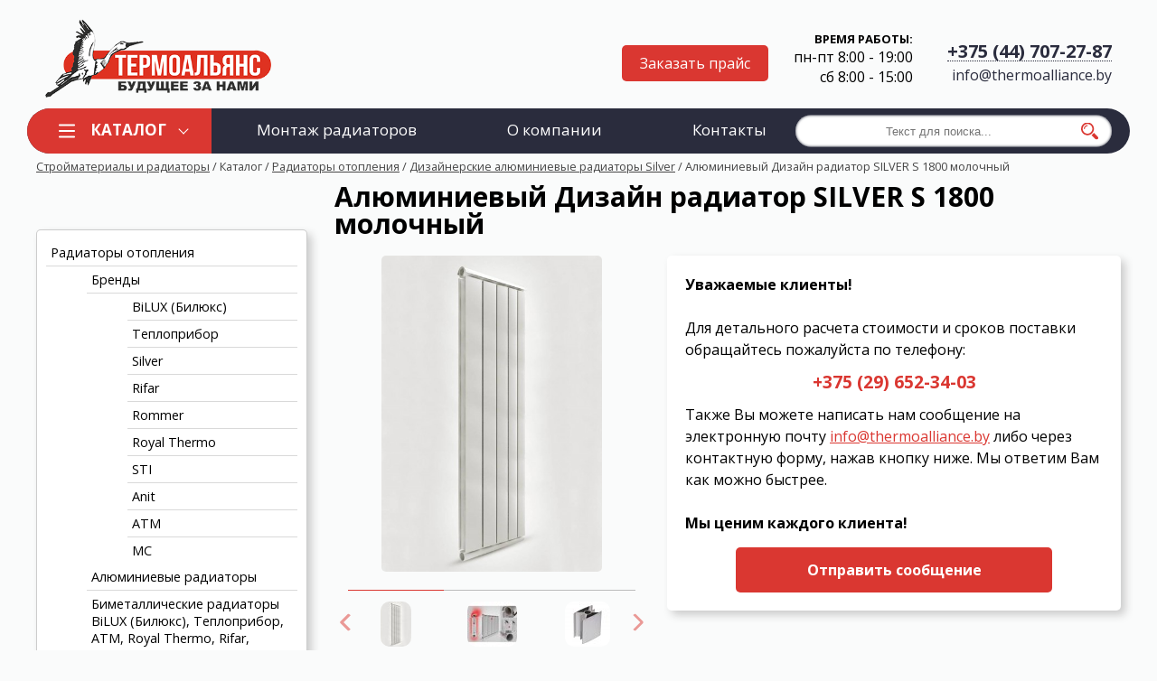

--- FILE ---
content_type: text/html; charset=utf-8
request_url: https://thermoalliance.by/radiatory-otopleniya/dizajnerskie-alyuminievye-radiatory-silver/alyuminievyj-dizajn-radiator-silver-s-1800-molochnyj
body_size: 14949
content:
<!DOCTYPE html><html xmlns=http://www.w3.org/1999/xhtml xml:lang=ru-ru lang=ru-ru dir=ltr><head><link href="https://fonts.googleapis.com/css?family=Open+Sans:300,400,700,800&amp;subset=cyrillic" rel=stylesheet><meta property=og:site_name content=''/><meta property=og:type content=website /><meta property=og:url content=http://thermoalliance.by/radiatory-otopleniya/dizajnerskie-alyuminievye-radiatory-silver/alyuminievyj-dizajn-radiator-silver-s-1800-molochnyj /><meta property=og:image content=http://thermoalliance.by/stories/logo.png /><meta property=og:title content='Алюминиевый Дизайн радиатор SILVER S 1800 молочный в Минске'/><meta property=og:description content='Купить Алюминиевый Дизайн радиатор SILVER S 1800 молочный в Минске. ✅ Большой каталог. ✅ Доставка по РБ. ✅ Всегда в наличии.'/><meta property=twitter:card content=summary><meta property=twitter:image content=http://thermoalliance.by/stories/logo.png /><meta property=twitter:title content='Алюминиевый Дизайн радиатор SILVER S 1800 молочный в Минске'/><meta property=twitter:description content='Купить Алюминиевый Дизайн радиатор SILVER S 1800 молочный в Минске. ✅ Большой каталог. ✅ Доставка по РБ. ✅ Всегда в наличии.'/><meta itemprop=name content='Алюминиевый Дизайн радиатор SILVER S 1800 молочный в Минске'/><meta itemprop=description content='Купить Алюминиевый Дизайн радиатор SILVER S 1800 молочный в Минске. ✅ Большой каталог. ✅ Доставка по РБ. ✅ Всегда в наличии.'/><meta itemprop=image content=http://thermoalliance.by/stories/logo.png /><base href=https://thermoalliance.by/radiatory-otopleniya/dizajnerskie-alyuminievye-radiatory-silver/alyuminievyj-dizajn-radiator-silver-s-1800-molochnyj /><meta http-equiv=content-type content="text/html; charset=utf-8"/><meta name=title content="Алюминиевый Дизайн радиатор SILVER S 1800 молочный в Минске"/><meta name=description content="Купить Алюминиевый Дизайн радиатор SILVER S 1800 молочный в Минске. ✅ Большой каталог. ✅ Доставка по РБ. ✅ Всегда в наличии."/><title>Алюминиевый Дизайн радиатор SILVER S 1800 молочный в Минске</title><link href=/templates/planb/favicon.ico rel="shortcut icon" type=image/vnd.microsoft.icon /><link href=https://thermoalliance.by/radiatory-otopleniya/dizajnerskie-alyuminievye-radiatory-silver/alyuminievyj-dizajn-radiator-silver-s-1800-molochnyj rel=canonical /><link rel=stylesheet href=/media/com_jchoptimize/cache/css/37ef62a42fc179d19fd3075413e7624c.css /><style>.iseo-dashed{border-bottom:1px dashed;text-decoration:none !important}.dj-hideitem{display:none !important}@media (min-width:1201px){#dj-megamenu145mobile{display:none}}@media (max-width:1200px){#dj-megamenu145,#dj-megamenu145sticky,#dj-megamenu145placeholder{display:none !important}}.dj-megamenu-override li.dj-up a.dj-up_a span.dj-icon{display:inline-block}</style> <script type=application/json class="joomla-script-options new">{"csrf.token":"b144a10d20f61d5e9cff7aab2883a186","system.paths":{"root":"","base":""},"system.keepalive":{"interval":300000,"uri":"\/component\/ajax\/?format=json"}}</script> <!--[if lt IE 9]><script src="/media/system/js/polyfill.event.js?d2678fa48316af0fe83c7a11f7daf7d2" type="text/javascript"></script><![endif]--><meta name=yandex-verification content=3e94cf5145101f75 /><meta name=viewport content="width=device-width, initial-scale=1.0"/> <script src=/media/com_jchoptimize/cache/js/e3d30381661ad15ad7c6fe63049a638b.js></script> <script src="https://api-maps.yandex.ru/2.1/?coordorder=longlat&amp;load=package.full&amp;lang=ru-RU"></script> <script src=/media/com_jchoptimize/cache/js/7bdd7b230506b5403151583f9afb983e.js></script> <script>JBZoo.DEBUG=0;jQuery.migrateMute=false;JBZoo.addVar("currencyList",{"default_cur":{"code":"default_cur","value":1,"name":"\u041f\u043e \u0443\u043c\u043e\u043b\u0447\u0430\u043d\u0438\u044e","format":{"symbol":"","round_type":"none","round_value":"2","num_decimals":"2","decimal_sep":".","thousands_sep":" ","format_positive":"%v%s","format_negative":"-%v%s"}},"%":{"code":"%","value":1,"name":"\u041f\u0440\u043e\u0446\u0435\u043d\u0442\u044b","format":{"symbol":"%","round_type":"none","round_value":"2","num_decimals":"2","decimal_sep":".","thousands_sep":" ","format_positive":"%v%s","format_negative":"-%v%s"}},"eur":{"code":"default_cur","value":1,"name":"\u041f\u043e \u0443\u043c\u043e\u043b\u0447\u0430\u043d\u0438\u044e","format":{"symbol":"","round_type":"none","round_value":"2","num_decimals":"2","decimal_sep":".","thousands_sep":" ","format_positive":"%v%s","format_negative":"-%v%s"}}});JBZoo.addVar("cartItems",{});JBZoo.addVar("JBZOO_DIALOGBOX_OK","Ok");JBZoo.addVar("JBZOO_DIALOGBOX_CANCEL","Cancel");jQuery(function($){$(".jbzoo .jsGoto").JBZooGoto({},0);});jQuery(function($){$(".jbzoo select").JBZooSelect({},0);});RSFormProUtils.addEvent(window,'load',function(){RSFormPro.Ajax.overrideSubmit(5,{"parent":"","field":"rsform-error"},false);});RSFormProUtils.addEvent(window,'load',function(){RSFormPro.setHTML5Validation('6',false,{"parent":"","field":"rsform-error"},0);});jQuery(function($){initChosen();$("body").on("subform-row-add",initChosen);function initChosen(event,container)
{container=container||document;$(container).find(".advancedSelect").chosen({"disable_search_threshold":10,"search_contains":true,"allow_single_deselect":true,"placeholder_text_multiple":"\u0412\u0432\u0435\u0434\u0438\u0442\u0435 \u0438\u043b\u0438 \u0432\u044b\u0431\u0435\u0440\u0438\u0442\u0435 \u043d\u0435\u0441\u043a\u043e\u043b\u044c\u043a\u043e \u0432\u0430\u0440\u0438\u0430\u043d\u0442\u043e\u0432","placeholder_text_single":"\u0412\u044b\u0431\u0435\u0440\u0438\u0442\u0435 \u0437\u043d\u0430\u0447\u0435\u043d\u0438\u0435","no_results_text":"\u0420\u0435\u0437\u0443\u043b\u044c\u0442\u0430\u0442\u044b \u043d\u0435 \u0441\u043e\u0432\u043f\u0430\u0434\u0430\u044e\u0442"});}});jQuery(function($){initTooltips();$("body").on("subform-row-add",initTooltips);function initTooltips(event,container){container=container||document;$(container).find(".hasTooltip").tooltip({"html":true,"container":"body"});}});jQuery(document).ready(function(){var value,searchword=jQuery('#mod-finder-searchword164');value=searchword.val();searchword.on('focus',function()
{var el=jQuery(this);if(el.val()==='Текст для поиска...')
{el.val('');}});searchword.on('blur',function()
{var el=jQuery(this);if(!el.val())
{el.val(value);}});jQuery('#mod-finder-searchform164').on('submit',function(e)
{e.stopPropagation();var advanced=jQuery('#mod-finder-advanced164');if(advanced.length)
{advanced.find('select').each(function(index,el)
{var el=jQuery(el);if(!el.val())
{el.attr('disabled','disabled');}});}});});(function(){var cb=function(){var add=function(css,id){if(document.getElementById(id))return;var l=document.createElement('link');l.rel='stylesheet';l.id=id;l.href=css;var h=document.getElementsByTagName('head')[0];h.appendChild(l);};add('/media/djextensions/css/animate.min.css','animate_min_css');add('/media/djextensions/css/animate.ext.css','animate_ext_css');}
var raf=requestAnimationFrame||mozRequestAnimationFrame||webkitRequestAnimationFrame||msRequestAnimationFrame;if(raf)raf(cb);else window.addEventListener('load',cb);})();</script> <script async src="https://www.googletagmanager.com/gtag/js?id=UA-121968354-1"></script> <script>window.dataLayer=window.dataLayer||[];function gtag(){dataLayer.push(arguments);}
gtag('js',new Date());gtag('config','UA-121968354-1');</script> <script src=/modules/mod_djmegamenu/assets/js/jquery.djmegamenu.min.js?4.1.2.pro defer=defer></script> <script src=/modules/mod_djmegamenu/assets/js/jquery.djmobilemenu.min.js?4.1.2.pro defer=defer></script> </head><body id="" class="radiatory-otopleniya-dizajnerskie-alyuminievye-radiatory-silver-alyuminievyj-dizajn-radiator-silver-s-1800-molochnyj  itemid-390"><div class=dj-offcanvas-wrapper><div class=dj-offcanvas-pusher><div class=dj-offcanvas-pusher-in> <script>(function(m,e,t,r,i,k,a){m[i]=m[i]||function(){(m[i].a=m[i].a||[]).push(arguments)};m[i].l=1*new Date();k=e.createElement(t),a=e.getElementsByTagName(t)[0],k.async=1,k.src=r,a.parentNode.insertBefore(k,a)})
(window,document,"script","https://mc.yandex.ru/metrika/tag.js","ym");ym(49509766,"init",{clickmap:true,trackLinks:true,accurateTrackBounce:true,webvisor:true});</script><noscript><div><img src=https://mc.yandex.ru/watch/49509766 style="position:absolute; left:-9999px;" alt=""/></div></noscript><div class=ovh><div id=header><div class=main><div id=dj-megamenu145mobileWrap></div><div class=custom><p><a href=/ class=logo> <img src=/stories/logo.png class=black /> <img src=/stories/logo-w.png class=white /> </a></p><div class=mobile-search><img src=/stories/icons/mobile-search.svg alt=""/></div><div class=mobile-tel><img src=/stories/icons/mobile-tel.svg alt=""/></div><div class=top-contacts><a class=tel href=tel:+375447072787>+375 (44) 707-27-87</a><br /> <span id=cloakd57ebea88981c9bdb2eb2e019df5a717>Этот адрес электронной почты защищён от спам-ботов. У вас должен быть включен JavaScript для просмотра.</span><script>document.getElementById('cloakd57ebea88981c9bdb2eb2e019df5a717').innerHTML='';var prefix='&#109;a'+'i&#108;'+'&#116;o';var path='hr'+'ef'+'=';var addyd57ebea88981c9bdb2eb2e019df5a717='&#105;nf&#111;'+'&#64;';addyd57ebea88981c9bdb2eb2e019df5a717=addyd57ebea88981c9bdb2eb2e019df5a717+'th&#101;rm&#111;&#97;ll&#105;&#97;nc&#101;'+'&#46;'+'by';var addy_textd57ebea88981c9bdb2eb2e019df5a717='&#105;nf&#111;'+'&#64;'+'th&#101;rm&#111;&#97;ll&#105;&#97;nc&#101;'+'&#46;'+'by';document.getElementById('cloakd57ebea88981c9bdb2eb2e019df5a717').innerHTML+='<a class=mail '+path+'\''+prefix+':'+addyd57ebea88981c9bdb2eb2e019df5a717+'\'>'+addy_textd57ebea88981c9bdb2eb2e019df5a717+'<\/a>';</script></div><div class=time><div class=zag>Время работы:</div>пн-пт 8:00 - 19:00<br /> сб 8:00 - 15:00</div><div class="open_modal open_modal_2">Заказать прайс</div></div></div></div><div id=mainmenu><div class=main><div class=dj-megamenu-wrapper><ul id=dj-megamenu145 class="dj-megamenu  dj-fa-0 dj-megamenu-override  horizontalMenu " data-options='{"wrap":null,"animIn":"fadeInUp","animOut":"fadeOutDown","animSpeed":"fast","openDelay":"0","closeDelay":"500","event":"click","eventClose":"mouseleave","fixed":"0","offset":"0","theme":"override","direction":"ltr","wcag":"1","overlay":0}' data-trigger=1200> <li class="dj-up itemid315 first active parent separator"><a class="dj-up_a active " aria-haspopup=true aria-expanded=false tabindex=0><span class=dj-drop>Каталог<span class=arrow aria-hidden=true></span></span></a><div class="dj-subwrap  single_column subcols1" style=""><div class=dj-subwrap-in style=width:400px;><div class=dj-subcol style=width:400px><ul class=dj-submenu><li class="itemid376 first active parent"><a class="dj-more-active active " aria-haspopup=true aria-expanded=false href=/radiatory-otopleniya>Радиаторы отопления<span class=arrow aria-hidden=true></span></a><div class="dj-subwrap  single_column subcols1" style=""><div class=dj-subwrap-in style=width:400px;><div class=dj-subcol style=width:400px><ul class=dj-submenu><li class="itemid377 first"><a href=/radiatory-otopleniya/allyuminievye-radiatory>Алюминиевые радиаторы</a></li><li class=itemid378><a href=/radiatory-otopleniya/bimetallicheskie-radiatory>Биметаллические радиаторы</a></li><li class=itemid379><a href=/radiatory-otopleniya/vnutripolnye-konvektory>Внутрипольные конвекторы</a></li><li class=itemid380><a href=/radiatory-otopleniya/dizajnerskie-radiatory>Дизайнерские радиаторы</a></li><li class="itemid390 current active"><a class="active " href=/radiatory-otopleniya/dizajnerskie-alyuminievye-radiatory-silver>Дизайнерские алюминиевые радиаторы Silver</a></li><li class=itemid381><a href=/radiatory-otopleniya/stalnye-panelnye-radiatory>Стальные панельные радиаторы</a></li><li class=itemid382><a href=/radiatory-otopleniya/chugunnye-radiatory>Чугунные радиаторы</a></li><li class=itemid383><a href=/radiatory-otopleniya/elektricheskie-vodonagrevateli>Электрические водонагреватели</a></li><li class=itemid384><a href=/radiatory-otopleniya/gazovoe-oborudovanie>Газовое оборудование</a></li><li class=itemid385><a href=/radiatory-otopleniya/zapornaya-armatura>Запорная арматура</a></li><li class=itemid386><a href=/radiatory-otopleniya/komplektuyushchie-k-radiatoram>Комплектующие к радиаторам</a></li></ul></div><div style=clear:both;height:0></div></div></div></li><li class=itemid366><a href=/inertnye-stroitelnye-materialy>Песок, щебень, ПГС, грунт, асфальтогранулят</a></li><li class=itemid367><a href=/vyazhushchie-i-sukhie-stroitelnye-materialy>Цемент, бетон, клей, песчано-цементная смесь, штукатурный раствор</a></li><li class=itemid368><a href=/zhelezobetonnye-izdeliya>Железобетонные изделия</a></li><li class=itemid369><a href=/blagoustrojstvo-territorii>Плитка, Борт</a></li><li class=itemid370><a href=/krovelnye-materialy>Кровельные материалы</a></li><li class=itemid371><a href=/bloki-i-kirpichi>Блоки и кирпичи</a></li><li class=itemid372><a href=/teplo-zvukoizolyatsionnye-materialy>Тепло-звукоизоляционные материалы</a></li><li class=itemid373><a href=/metalloprokat>Металлопрокат</a></li><li class=itemid374><a href=/pi-truby-buy>ПИ-трубы</a></li><li class=itemid375><a href=/lyuki-vodostoki>Люки, водостоки</a></li></ul></div><div style=clear:both;height:0></div></div></div></li><li class="dj-up itemid387"><a class="dj-up_a  " href=/installation><span>Монтаж радиаторов</span></a></li><li class="dj-up itemid316"><a class="dj-up_a  " href=/about><span>О компании</span></a></li><li class="dj-up itemid317"><a class="dj-up_a  " href=/contacts><span>Контакты</span></a></li></ul><div id=dj-megamenu145mobile class="dj-megamenu-offcanvas dj-megamenu-offcanvas-light "> <a href=# class=dj-mobile-open-btn aria-label="Открыть мобильное меню"><span class="fa fa-bars" aria-hidden=true></span></a> <aside id=dj-megamenu145offcanvas class="dj-offcanvas dj-fa-0 dj-offcanvas-light " data-effect=3><div class=dj-offcanvas-top> <a href=# class=dj-offcanvas-close-btn aria-label="Закрыть мобильное меню"><span class="fa fa-close" aria-hidden=true></span></a> </div><div class=dj-offcanvas-content><ul class="dj-mobile-nav dj-mobile-light "> <li class="dj-mobileitem itemid-315 active divider deeper parent"><a tabindex=0>Каталог</a><ul class=dj-mobile-nav-child><li class="dj-mobileitem itemid-376 active deeper parent"><a href=/radiatory-otopleniya>Радиаторы отопления</a><ul class=dj-mobile-nav-child><li class="dj-mobileitem itemid-377"><a href=/radiatory-otopleniya/allyuminievye-radiatory>Алюминиевые радиаторы</a></li><li class="dj-mobileitem itemid-378"><a href=/radiatory-otopleniya/bimetallicheskie-radiatory>Биметаллические радиаторы</a></li><li class="dj-mobileitem itemid-379"><a href=/radiatory-otopleniya/vnutripolnye-konvektory>Внутрипольные конвекторы</a></li><li class="dj-mobileitem itemid-380"><a href=/radiatory-otopleniya/dizajnerskie-radiatory>Дизайнерские радиаторы</a></li><li class="dj-mobileitem itemid-390 current active"><a href=/radiatory-otopleniya/dizajnerskie-alyuminievye-radiatory-silver>Дизайнерские алюминиевые радиаторы Silver</a></li><li class="dj-mobileitem itemid-381"><a href=/radiatory-otopleniya/stalnye-panelnye-radiatory>Стальные панельные радиаторы</a></li><li class="dj-mobileitem itemid-382"><a href=/radiatory-otopleniya/chugunnye-radiatory>Чугунные радиаторы</a></li><li class="dj-mobileitem itemid-383"><a href=/radiatory-otopleniya/elektricheskie-vodonagrevateli>Электрические водонагреватели</a></li><li class="dj-mobileitem itemid-384"><a href=/radiatory-otopleniya/gazovoe-oborudovanie>Газовое оборудование</a></li><li class="dj-mobileitem itemid-385"><a href=/radiatory-otopleniya/zapornaya-armatura>Запорная арматура</a></li><li class="dj-mobileitem itemid-386"><a href=/radiatory-otopleniya/komplektuyushchie-k-radiatoram>Комплектующие к радиаторам</a></li></ul></li><li class="dj-mobileitem itemid-366"><a href=/inertnye-stroitelnye-materialy>Песок, щебень, ПГС, грунт, асфальтогранулят</a></li><li class="dj-mobileitem itemid-367"><a href=/vyazhushchie-i-sukhie-stroitelnye-materialy>Цемент, бетон, клей, песчано-цементная смесь, штукатурный раствор</a></li><li class="dj-mobileitem itemid-368"><a href=/zhelezobetonnye-izdeliya>Железобетонные изделия</a></li><li class="dj-mobileitem itemid-369"><a href=/blagoustrojstvo-territorii>Плитка, Борт</a></li><li class="dj-mobileitem itemid-370"><a href=/krovelnye-materialy>Кровельные материалы</a></li><li class="dj-mobileitem itemid-371"><a href=/bloki-i-kirpichi>Блоки и кирпичи</a></li><li class="dj-mobileitem itemid-372"><a href=/teplo-zvukoizolyatsionnye-materialy>Тепло-звукоизоляционные материалы</a></li><li class="dj-mobileitem itemid-373"><a href=/metalloprokat>Металлопрокат</a></li><li class="dj-mobileitem itemid-374"><a href=/pi-truby-buy>ПИ-трубы</a></li><li class="dj-mobileitem itemid-375"><a href=/lyuki-vodostoki>Люки, водостоки</a></li></ul></li><li class="dj-mobileitem itemid-387"><a href=/installation>Монтаж радиаторов</a></li><li class="dj-mobileitem itemid-316"><a href=/about>О компании</a></li><li class="dj-mobileitem itemid-317"><a href=/contacts>Контакты</a></li></ul></div><div class=dj-offcanvas-end tabindex=0></div></aside></div></div><div class=topsearch><div class=finder><form id=mod-finder-searchform164 action=/component/finder/search method=get class=form-search role=search> <label for=mod-finder-searchword164 class="element-invisible finder">Искать</label><input type=text name=q id=mod-finder-searchword164 class="search-query input-medium" size=25 value="" placeholder="Текст для поиска..."/><button class="btn btn-primary hasTooltip  finder" type=submit title=Искать><span class="icon-search icon-white"></span>Искать</button> <input type=hidden name=Itemid value=327 /> </form></div></div><div class=clr></div></div></div><div id=kroshki><div class=main><div aria-label=Breadcrumbs role=navigation><ul itemscope itemtype=https://schema.org/BreadcrumbList class=breadcrumb> <li class=active> <span class="divider icon-location"></span> </li> <li itemprop=itemListElement itemscope itemtype=https://schema.org/ListItem> <a itemprop=item href=/ class=pathway><span itemprop=name>Стройматериалы и радиаторы</span></a> <span class=divider> / </span> <meta itemprop=position content=1></li> <li itemprop=itemListElement itemscope itemtype=https://schema.org/ListItem> <span itemprop=name> Каталог </span> <span class=divider> / </span> <meta itemprop=position content=2></li> <li itemprop=itemListElement itemscope itemtype=https://schema.org/ListItem> <a itemprop=item href=/radiatory-otopleniya class=pathway><span itemprop=name>Радиаторы отопления</span></a> <span class=divider> / </span> <meta itemprop=position content=3></li> <li itemprop=itemListElement itemscope itemtype=https://schema.org/ListItem> <a itemprop=item href=/radiatory-otopleniya/dizajnerskie-alyuminievye-radiatory-silver class=pathway><span itemprop=name>Дизайнерские алюминиевые радиаторы Silver</span></a> <span class=divider> / </span> <meta itemprop=position content=4></li> <li itemprop=itemListElement itemscope itemtype=https://schema.org/ListItem class=active> <span itemprop=name> Алюминиевый Дизайн радиатор SILVER S 1800 молочный </span> <meta itemprop=position content=5></li> </ul> </div> </div> </div><div id=content><div class="main with-l-sidebar clearfix"><div class=left-sidebar><div class=moduletable><ul class=zoo-category-list> <li class="level0 parent active"> <a href=/radiatory-otopleniya class="level0 parent active"><span>Радиаторы отопления</span></a> <ul class=level1> <li class="level1 parent"> <a href=/radiatory-otopleniya/brendy class="level1 parent"><span>Бренды</span></a> <ul class=level2> <li class=level2> <a href=/radiatory-otopleniya/bilux class=level2><span>BiLUX (Билюкс)</span></a> </li> <li class=level2> <a href=/radiatory-otopleniya/teplopribor class=level2><span>Теплоприбор</span></a> </li> <li class=level2> <a href=/radiatory-otopleniya/silver class=level2><span>Silver</span></a> </li> <li class=level2> <a href=/radiatory-otopleniya/rifar class=level2><span>Rifar</span></a> </li> <li class=level2> <a href=/radiatory-otopleniya/rommer class=level2><span>Rommer</span></a> </li> <li class=level2> <a href=/radiatory-otopleniya/royal-thermo class=level2><span>Royal Thermo</span></a> </li> <li class=level2> <a href=/radiatory-otopleniya/sti class=level2><span>STI</span></a> </li> <li class=level2> <a href=/radiatory-otopleniya/anit class=level2><span>Anit</span></a> </li> <li class=level2> <a href=/radiatory-otopleniya/atm class=level2><span>ATM</span></a> </li> <li class=level2> <a href=/radiatory-otopleniya/mc class=level2><span>MC</span></a> </li> </ul> </li> <li class=level1> <a href=/radiatory-otopleniya/allyuminievye-radiatory class=level1><span>Алюминиевые радиаторы</span></a> </li> <li class=level1> <a href=/radiatory-otopleniya/bimetallicheskie-radiatory class=level1><span>Биметаллические радиаторы BiLUX (Билюкс), Теплоприбор, ATM, Royal Thermo, Rifar, Rommer</span></a> </li> <li class="level1 current active"> <a href=/radiatory-otopleniya/dizajnerskie-alyuminievye-radiatory-silver class="level1 current active"><span>Дизайнерские алюминиевые радиаторы Silver</span></a> </li> <li class=level1> <a href=/radiatory-otopleniya/dizajnerskie-radiatory class=level1><span>Дизайнерские радиаторы</span></a> </li> <li class=level1> <a href=/radiatory-otopleniya/vnutripolnye-konvektory class=level1><span>Внутрипольные конвекторы</span></a> </li> <li class="level1 parent"> <a href=/radiatory-otopleniya/stalnye-panelnye-radiatory class="level1 parent"><span>Стальные панельные радиаторы</span></a> <ul class=level2> <li class=level2> <a href=/radiatory-otopleniya/stalnye-panelnye-radiatory-2 class=level2><span>Стальные панельные радиаторы Lemax</span></a> </li> <li class=level2> <a href=/radiatory-otopleniya/stalnye-panelnye-radiatory-prado class=level2><span>Стальные панельные радиаторы Prado</span></a> </li> <li class=level2> <a href=/radiatory-otopleniya/stalnye-panelnye-radiatory-kermi class=level2><span>Стальные панельные радиаторы Kermi</span></a> </li> <li class=level2> <a href=/radiatory-otopleniya/cnf class=level2><span>Стальные панельные радиаторы Buderus</span></a> </li> <li class=level2> <a href=/radiatory-otopleniya/stalnye-panelnye-radiatory-lidea class=level2><span>Стальные панельные радиаторы Лидеа</span></a> </li> </ul> </li> <li class=level1> <a href=/radiatory-otopleniya/chugunnye-radiatory class=level1><span>Чугунные радиаторы</span></a> </li> <li class=level1> <a href=/radiatory-otopleniya/elektricheskie-vodonagrevateli class=level1><span>Электрические водонагреватели</span></a> </li> <li class=level1> <a href=/radiatory-otopleniya/gazovoe-oborudovanie class=level1><span>Газовое оборудование</span></a> </li> <li class="level1 parent"> <a href=/radiatory-otopleniya/zapornaya-armatura class="level1 parent"><span>Запорная арматура</span></a> <ul class=level2> <li class=level2> <a href=/radiatory-otopleniya/krany-latunnye-sti class=level2><span>Краны латунные STI</span></a> </li> <li class=level2> <a href=/radiatory-otopleniya/termoreguliruyushchaya-armatura class=level2><span>Терморегулирующая арматура</span></a> </li> </ul> </li> <li class=level1> <a href=/radiatory-otopleniya/komplektuyushchie-k-radiatoram class=level1><span>Комплектующие к радиаторам</span></a> </li> </ul> </li> <li class=level0> <a href=/inertnye-stroitelnye-materialy class=level0><span>Песок, щебень, ПГС, грунт, асфальтогранулят</span></a> </li> <li class=level0> <a href=/vyazhushchie-i-sukhie-stroitelnye-materialy class=level0><span>Цемент, бетон, клей, песчано-цементная смесь, штукатурный раствор</span></a> </li> <li class=level0> <a href=/zhelezobetonnye-izdeliya class=level0><span>Железобетонные изделия</span></a> </li> <li class=level0> <a href=/blagoustrojstvo-territorii class=level0><span>Плитка, Борт</span></a> </li> <li class="level0 parent"> <a href=/krovelnye-materialy class="level0 parent"><span>Кровельные материалы</span></a> <ul class=level1> <li class=level1> <a href=/krovelnye-materialy/metallocherepica class=level1><span>Металлочерепица </span></a> </li> <li class=level1> <a href=/krovelnye-materialy/krovelnyj-profnastil class=level1><span>Кровельный профнастил</span></a> </li> <li class=level1> <a href=/krovelnye-materialy/soputstvuyushchie-elementy class=level1><span>Сопутствующие элементы, гибки, элементы безопасности</span></a> </li> </ul> </li> <li class=level0> <a href=/bloki-i-kirpichi class=level0><span>Блоки и кирпичи</span></a> </li> <li class=level0> <a href=/teplo-zvukoizolyatsionnye-materialy class=level0><span>Тепло-звукоизоляционные материалы</span></a> </li> <li class=level0> <a href=/metalloprokat class=level0><span>Металлопрокат</span></a> </li> <li class=level0> <a href=/radiatory-otopleniya/dizajnerskie-alyuminievye-radiatory-silver/pi-truby class=level0><span>ПИ-трубы</span></a> </li> <li class=level0> <a href=/lyuki-vodostoki class=level0><span>Люки, водостоки</span></a> </li> </ul> </div><div class=custom><div class=brands><div class=zag>ООО "ТермоАльянс" - экслюзивный поставщик и официальный диллер радиаторов отопления в Республике Беларусь:</div> <a href=/radiatory-otopleniya/dizajnerskie-alyuminievye-radiatory-silver class=atm> <img src=/stories/homepage/silver_sidebar.jpg alt=""/> </a> <a href=/radiatory-otopleniya/bimetallicheskie-radiatory class=" bilux"> <img src=/stories/homepage/bilux.jpg alt=""/> </a> <a href=/radiatory-otopleniya/chugunnye-radiatory class=sti> <img src=/stories/homepage/sti.jpg alt=""/> </a></div></div></div><div class=content><div id=system-message-container> </div><div id=yoo-zoo class="jbzoo jbzoo-view-item jbzoo-app-katalog jbzoo-tmpl-planb yoo-zoo clearfix"><div class="jbzoo-item jbzoo-item-catalog jbzoo-item-full jbzoo-item-4401"><div class=cat-full><h1 id=full-title> Алюминиевый Дизайн радиатор SILVER S 1800 молочный </h1><div class=cat-full-wrapper><div class=cat-full-lb><div class=image><div class=jbzoom-carousel><div id=sync1 class=owl-carousel><div class=jbzoom-image> <a class=jbzoom-image href=https://thermoalliance.by/stories/_CATALOG/11_ro/11silver/54/1.jpg data-fancybox=jbzoom-4401> <img src=https://thermoalliance.by/media/zoo/images/1_e1936895b0b3aead638471ee9c167706.jpg /> </a> </div><div class=jbzoom-image> <a class=jbzoom-image href=https://thermoalliance.by/stories/_CATALOG/11_ro/11silver/54/2.jpg data-fancybox=jbzoom-4401> <img src=https://thermoalliance.by/media/zoo/images/2_c03bbca1933d9dc5cf44fa2beeedc0a3.jpg /> </a> </div><div class=jbzoom-image> <a class=jbzoom-image href=https://thermoalliance.by/stories/_CATALOG/11_ro/11silver/54/3.jpg data-fancybox=jbzoom-4401> <img src=https://thermoalliance.by/media/zoo/images/3_c52c1cc49ae212c3b6b3364cffde511f.jpg /> </a> </div><div class=jbzoom-image> <a class=jbzoom-image href=https://thermoalliance.by/stories/_CATALOG/11_ro/11silver/54/4.jpg data-fancybox=jbzoom-4401> <img src=https://thermoalliance.by/media/zoo/images/4_84a1edb33d1c01bcd8f7e6d4ffceeb9f.jpg /> </a> </div><div class=jbzoom-image> <a class=jbzoom-image href=https://thermoalliance.by/stories/_CATALOG/11_ro/11silver/54/5.jpg data-fancybox=jbzoom-4401> <img src=https://thermoalliance.by/media/zoo/images/5_6619fbf329ba2335f324bc7fbb2e7cdf.jpg /> </a> </div><div class=jbzoom-image> <a class=jbzoom-image href=https://thermoalliance.by/stories/_CATALOG/11_ro/11silver/54/6.jpg data-fancybox=jbzoom-4401> <img src=https://thermoalliance.by/media/zoo/images/6_43ab15728dde23d8159306999b7787a6.jpg /> </a> </div><div class=jbzoom-image> <a class=jbzoom-image href=https://thermoalliance.by/stories/_CATALOG/11_ro/11silver/54/7.jpg data-fancybox=jbzoom-4401> <img src=https://thermoalliance.by/media/zoo/images/7_974edc3a23d571bf5a1241481196845f.jpg /> </a> </div><div class=jbzoom-image> <a class=jbzoom-image href=https://thermoalliance.by/stories/_CATALOG/11_ro/11silver/54/8.jpg data-fancybox=jbzoom-4401> <img src=https://thermoalliance.by/media/zoo/images/8_0cb9d4b134c63b067dc99f731a5b1816.jpg /> </a> </div><div class=jbzoom-image> <a class=jbzoom-image href=https://thermoalliance.by/stories/_CATALOG/11_ro/11silver/54/9.jpg data-fancybox=jbzoom-4401> <img src=https://thermoalliance.by/media/zoo/images/9_d9037f6288e6b766371406bdea720023.jpg /> </a> </div><div class=jbzoom-image> <a class=jbzoom-image href=https://thermoalliance.by/stories/_CATALOG/11_ro/11silver/54/10.jpg data-fancybox=jbzoom-4401> <img src=https://thermoalliance.by/media/zoo/images/10_98e40b681efc08cd51af6a083f40cfb6.jpg /> </a> </div><div class=jbzoom-image> <a class=jbzoom-image href=https://thermoalliance.by/stories/_CATALOG/11_ro/11silver/54/11.jpg data-fancybox=jbzoom-4401> <img src=https://thermoalliance.by/media/zoo/images/11_5fd226aa79d4ef39f22c91ab6b2223b4.jpg /> </a> </div></div><div id=sync2 class=owl-carousel><div class=item> <img src=https://thermoalliance.by/media/zoo/images/1_1db8975cf0f5348fb4a43bee9ee9c76c.jpg /> </div><div class=item> <img src=https://thermoalliance.by/media/zoo/images/2_9d94f59035a638a36aad207580b88d90.jpg /> </div><div class=item> <img src=https://thermoalliance.by/media/zoo/images/3_a296f32844affeb46264066b3514b5b7.jpg /> </div><div class=item> <img src=https://thermoalliance.by/media/zoo/images/4_759ccc8fcc67b074925bbd091ae6e178.jpg /> </div><div class=item> <img src=https://thermoalliance.by/media/zoo/images/5_bc77004a0647fbb32f82561091e62621.jpg /> </div><div class=item> <img src=https://thermoalliance.by/media/zoo/images/6_e49ea6c26c9d18a2d3c9495ce70240b0.jpg /> </div><div class=item> <img src=https://thermoalliance.by/media/zoo/images/7_90b04fe1894857057ac7a5db59dbc288.jpg /> </div><div class=item> <img src=https://thermoalliance.by/media/zoo/images/8_99c0f5a04c5b5d8b78affde7cb795ffd.jpg /> </div><div class=item> <img src=https://thermoalliance.by/media/zoo/images/9_a0148e8f3ec45fdfe3147658fbf755eb.jpg /> </div><div class=item> <img src=https://thermoalliance.by/media/zoo/images/10_ecd3a433d3a1566408570ba9ebee5439.jpg /> </div><div class=item> <img src=https://thermoalliance.by/media/zoo/images/11_de2740192879f8081f00cc4e6091b246.jpg /> </div></div></div> <script>jQuery(document).ready(function(){var sync1=jQuery("#sync1");var sync2=jQuery("#sync2");sync1.owlCarousel({singleItem:true,slideSpeed:1000,navigation:false,navigationText:false,pagination:false,afterAction:syncPosition,responsiveRefreshRate:200,autoHeight:false,mouseDrag:false,touchDrag:true,addClassActive:true,});sync2.owlCarousel({items:3,itemsDesktop:[1199,3],itemsDesktopSmall:[979,3],itemsTablet:[768,3],itemsMobile:[479,3],itemsScaleUp:false,navigation:true,navigationText:["‹","›"],pagination:false,autoHeight:false,responsiveRefreshRate:100,afterInit:function(el){el.find(".owl-item").eq(0).addClass("synced");}});function syncPosition(el){var current=this.currentItem;jQuery("#sync2").find(".owl-item").removeClass("synced").eq(current).addClass("synced")
if(jQuery("#sync2").data("owlCarousel")!==undefined){center(current)}}
jQuery("#sync2").on("click",".owl-item",function(e){e.preventDefault();var number=jQuery(this).data("owlItem");sync1.trigger("owl.goTo",number);});function center(number){var sync2visible=sync2.data("owlCarousel").owl.visibleItems;var num=number;var found=false;for(var i in sync2visible){if(num===sync2visible[i]){var found=true;}}
if(found===false){if(num>sync2visible[sync2visible.length-1]){sync2.trigger("owl.goTo",num-sync2visible.length+2)}else{if(num-1===-1){num=0;}
sync2.trigger("owl.goTo",num);}}else if(num===sync2visible[sync2visible.length-1]){sync2.trigger("owl.goTo",sync2visible[1])}else if(num===sync2visible[0]){sync2.trigger("owl.goTo",num-1)}}});</script> </div> </div><div class=cat-full-rb><div class=custom><div class=cat-rb-wrapper><strong>Уважаемые клиенты!<br /><br /></strong>Для детального расчета стоимости и сроков поставки обращайтесь пожалуйста по телефону:<br /><div class=cat-rb-tels><a href=tel:+375296523403>+375 (29) 652-34-03</a></div>Также Вы можете написать нам сообщение на электронную почту <a href=mailto:info@thermoalliance.by>info@thermoalliance.by</a>&nbsp;либо через контактную форму, нажав кнопку ниже. Мы ответим Вам как можно быстрее.<br /><br /><strong>Мы ценим каждого клиента!</strong><br /><div class="open_modal open_modal_1">Отправить сообщение</div></div></div></div><div class=clr></div><div class=tabs><ul class=tabs__caption> <li>Описание</li> <li>Спецификация</li> <li>Цветовые решения</li> <li>Варианты подключения</li> </ul><div class=tabs__content><div class=mobile-zag>Описание</div><div class=desc-wrapper><p><strong>Дизайн радиатор&nbsp;SILVER S 1800 молочный&nbsp;(боковое&nbsp;<strong>/ нижнее&nbsp;</strong>подключение)<strong></strong></strong></p><p><img src=/stories/radiatori_silver/logo.png style="font-family: inherit; font-size: 1rem;"/></p><p><strong>Производитель Россия</strong></p><p>Оригинальные дизайнерские радиаторы отопления с эксклюзивным покрытие молочный, межцентровое расстояние 1800 мм, доступно боковое и нижнее подключение.</p><p>Радиаторы от компании SILVER изготовлены из алюминия высшей степени очистки 98 %, имеют монолитную конструкцию, которая исключает использование каких либо уплотнителей, резьбовых и ниппельных соединений между секциями радиатора, это в свою очередь гарантирует эксплуатационную надежность, все радиаторы опрессованы на заводе, поставляются в индивидуальной упаковке.</p><p><img src=/stories/radiatori_silver/molochniy_silver/2.jpg /></p><p><strong>Внимание!</strong>&nbsp;Для расчета окончательной стоимости в конфигураторе необходимо сделать выбор:</p><ol> <li>Вариант подключения: боковое, нижнее или нижнее с термостатикой&nbsp;(по умолчанию боковое)</li> <li>Количества секций от 2-х до 5&nbsp;(по умолчанию 2 секции)</li> <li>Комплект для подключения: набор переходников с диаметром резьбы 1/2 или 3/4" на выбор, 3 кронштейна для навески радиатора, кран Маевского и заглушка.</li> </ol><p><img src=/stories/radiatori_silver/molochniy_silver/3.jpg /></p><p><strong><span data-redactor-tag=span>Технические характеристики:</span></strong></p><ul> <li>Рабочее давление - 25 бар</li> <li>Испытательное давление -&nbsp;38 атм.</li> <li>Давление разрушения - от 90 атм.</li> <li>Водородный показатель, РH 6,5-9,5</li> <li>Диапазон рабочих температур: 0-130 С</li> <li>Цвет: молочный</li> <li>Теплоотдача 1 секции: 756 Вт</li> <li>Межцентровое расстояние при боковом подключении: 1800 мм (H1)</li> <li>Межцентровое расстояние при нижнем подключении: 50 мм</li> <li>Полная высота - 1840 мм</li> <li>Ширина 1 секции - 85 мм</li> <li>Глубина 1 секции - 60 мм</li> <li>Вес 1 секции - 3,0 кг.</li> <li>Подключение: Боковое / нижнее</li> <li>Подводка воды при боковом подключении: 1/2 или 3/4" ВР, для подключения используются переходники</li> <li>Подводка воды при нижнем подключении: 3/8" ВР, для подключения используются переходники 3/8 х 1/2 (входят в комплект)</li> <li>Доступное количество секций - от 2 до 5 сек.</li> <li>Гарантийный срок -&nbsp;25 лет</li> <li>Срок службы - не менее 50 лет</li> </ul><p><strong>Схема с размерами:</strong></p><p><img src=/stories/radiatori_silver/schema_silver.jpg /></p><p><strong>Доступные цвета</strong></p><p><img src=/stories/radiatori_silver/color_silver.jpg /></p></div></div><div class=tabs__content><div class=mobile-zag>Спецификация</div><div class=tehhar-wrapper><table class=features id=product-features> <tbody> <tr> <td class=name>Тип установки</td> <td class=value>Настенный</td> </tr> <tr> <td class=name>Материал трубы</td> <td class=value>Алюминий 98%</td> </tr> <tr> <td class=name>Ориентация</td> <td class=value>Вертикальный</td> </tr> <tr> <td class=name>Модель</td> <td class=value>SILVER S</td> </tr> <tr> <td class=name>Теплоотдача 1 сек. DT 70 Гр, Вт</td> <td class=value>756</td> </tr> <tr> <td class=name>Раб./ Опрес. давление (атм)</td> <td class=value>25 / 40</td> </tr> <tr> <td class=name>Варианты подключения:</td> <td class=value>Боковое, Нижнее, Нижнее с термостатикой</td> </tr> <tr> <td class=name>Дизайн серия:</td> <td class=value>Модерн</td> </tr> <tr> <td class=name>Межцентровое расстояние, мм</td> <td class=value>50, 1800</td> </tr> <tr> <td class=name>Страна - производитель</td> <td class=value>Россия</td> </tr> <tr> <td class=name>Гарантия производителя</td> <td class=value>25 лет</td> </tr> <tr> <td class=name>Бренд</td> <td class=value>SILVER</td> </tr> <tr> <td class=name>Выбор количества секций</td> <td class=value>2,&nbsp;3,&nbsp;4,&nbsp;5,</td> </tr> <tr> <td class=name>Диаметр подключения</td> <td class=value>1/2", 3/4"</td> </tr> <tr> <td class=name>Комплект для подключения</td> <td class=value>Без комплекта подключения, С универсальным комплектом подключения</td> </tr> <tr> <td class=name>Выбор цвета</td> <td class=value><i class="icon16 color"></i>Молочный</td> </tr> <tr> <td class=name>Цвет</td> <td class=value>Молочный</td> </tr> <tr> <td class=name>Макс. температура теплоносителя</td> <td class=value>130 град.</td> </tr> </tbody> </table> </div> </div><div class=tabs__content><div class=mobile-zag>Цветовые решения</div><div class=color-wrapper><p><strong>Варианты окраски для радиаторов SILVER</strong></p><p><strong>5 эксклюзивных цветовых решений:</strong></p><ol> <li>Шоколадный муар</li> <li>Золото муар</li> <li>Темное серебро муар</li> <li>Черный шёлк</li> <li>Молочный</li> </ol><p><img src=/stories/radiatori_silver/eksklyuzivnye-tsveta.jpg /></p><p>Так же для заказа доступно покраска радиаторов порошковой краской по палитре RAL</p><p><img src=/stories/radiatori_silver/palitra-ral.jpg /></p></div></div><div class=tabs__content><div class=mobile-zag>Варианты подключения</div><div class=variant-wrapper><p><strong>Варианты подключения для дизайн радиаторов SILVER</strong></p><p><strong>Боковое (правое или левое)</strong></p><p><img src=/stories/radiatori_silver/schema_bokovoe.jpg /></p><p><strong>Диагональное</strong></p><p><img src=/stories/radiatori_silver/schema_diagon.jpg /></p><p><strong>Нижнее боковое</strong></p><p><img src=/stories/radiatori_silver/schema_nij_bock.jpg /></p><p><strong>Нижнее левое</strong></p><p><img src=/stories/radiatori_silver/schema_nij_levoe.jpg /></p><p><strong>Нижнее правое</strong></p><p><img src=/stories/radiatori_silver/schema_nij_pravoe.jpg /></p><p><strong>Нижнее левое с термостатикой</strong></p><p><strong>Нижнее правое с термостатикой</strong></p><p><strong>Схема с размерами для нижнего подключения</strong></p><p><img src=/stories/radiatori_silver/nizhnee-podklyuchenie-skhema.jpg /></p></div></div></div></div></div></div></div></div><div class=clr></div></div></div><div id=map><div id=YMapsID class=zhym-map-default style=margin:0;padding:0;width:100%;height:500px;></div><div id=YMapsCredit class=zhym-credit></div><div id=YMapsLoading style="display: none;"><img class=zhym-image-loading src=https://thermoalliance.by/administrator/components/com_zhyandexmap/assets/utils/loading.gif alt=""/></div><div id=YMapsMainRoutePanel><div id=YMapsMainRoutePanel_Total></div></div><div id=YMapsRoutePanel><div id=YMapsRoutePanel_Description></div><div id=YMapsRoutePanel_Total></div><div id=YMapsRoutePanel_Steps></div></div><script>var map,mapcenter,mapzoom,geoResult,geoRoute;var searchControl,searchControlPMAP;var zhymObjMgr;var userContactAttrs='name,position,address,phone,mobile,fax,email';var icoIcon='https://thermoalliance.by/administrator/components/com_zhyandexmap/assets/icons/';var icoUtils='https://thermoalliance.by/administrator/components/com_zhyandexmap/assets/utils/';var icoDir='administrator/components/com_zhyandexmap/assets/icons/';zhymObjMgr=new zhymMapObjectManager();zhymObjMgr.setAPIversion("2.1");zhymObjMgr.setMapID(1);zhymObjMgr.setPlacemarkList("");zhymObjMgr.setExcludePlacemarkList("");zhymObjMgr.setPlacemarkGroupList("");zhymObjMgr.setPlacemarkCategotyList("");zhymObjMgr.setPathList("");zhymObjMgr.setExcludePathList("");zhymObjMgr.setPathGroupList("");zhymObjMgr.setPathCategotyList("");zhymObjMgr.setUserMarkersFilter("0");zhymObjMgr.setMapLanguageTag("");zhymObjMgr.setServiceDirection(0);zhymObjMgr.setIcoIcon(icoIcon);zhymObjMgr.setIcoUtils(icoUtils);zhymObjMgr.setIcoDir(icoDir);zhymObjMgr.setArticleID("");zhymObjMgr.setPlacemarkRating(0);zhymObjMgr.setPlacemarkTitleTag("h2");zhymObjMgr.setRequestURL("https://thermoalliance.by/");zhymObjMgr.setPlacemarkCreationInfo(0);zhymObjMgr.setContactAttrs("name,position,address,phone,mobile,fax,email");zhymObjMgr.setUserContact(0);zhymObjMgr.setUserUser(0);ymaps.ready(initialize);function initialize(){var toShowLoading=document.getElementById("YMapsLoading");toShowLoading.style.display='block';mapzoom=15;mapcenter=[27.465005,53.941377];map=new ymaps.Map("YMapsID",{center:mapcenter,zoom:mapzoom,controls:[]},{suppressMapOpenBlock:true});geoResult=new ymaps.GeoObjectCollection();var markerCluster0;zhymObjMgr.GroupStateDefine(0,1);zhymObjMgr.setMap(map);markerCluster0=new ymaps.Clusterer({maxZoom:10,clusterDisableClickZoom:false,synchAdd:false,showInAlphabeticalOrder:false,gridSize:64,minClusterSize:2});map.geoObjects.add(markerCluster0);zhymObjMgr.ClusterAdd(0,markerCluster0);map.behaviors.enable('dblClickZoom');if(map.behaviors.isEnabled('scrollZoom'))
map.behaviors.disable('scrollZoom');map.controls.add(new ymaps.control.ZoomControl());map.setType("yandex#map");map.setZoom(15);map.options.set("minZoom",1);map.events.add("typechange",function(e){map.zoomRange.get(map.getCenter()).then(function(range){if(map.getZoom()>range[1])
{map.setZoom(range[1]);}});});map.controls.add(new ymaps.control.FullscreenControl());if(map.behaviors.isEnabled('rightMouseButtonMagnifier'))
map.behaviors.disable('rightMouseButtonMagnifier');map.behaviors.enable('drag');var latlng1=[27.465005,53.941377];var marker1=new ymaps.Placemark(latlng1);marker1.properties.set("zhymPlacemarkID",1);marker1.properties.set("zhymContactAttrs",userContactAttrs);marker1.properties.set("zhymUserContact","0");marker1.properties.set("zhymUserUser","0");marker1.properties.set("zhymOriginalPosition",latlng1);marker1.properties.set("zhymTitle","Офис ООО «ТермоАльянс»");marker1.properties.set("zhymIncludeInList",1);marker1.options.set("hasBalloon",true);marker1.properties.set("hintContent",'Офис ООО «ТермоАльянс»');marker1.options.set("iconLayout",'default#image');marker1.options.set("iconImageHref","https://thermoalliance.by/administrator/components/com_zhyandexmap/assets/icons/marker.png");marker1.options.set("iconImageSize",[60,60]);marker1.options.set("iconImageOffset",[-30,-60]);var contentStringHead1='<div id=placemarkContent1>'+'<h2 id=headContent1 class=placemarkHead>Офис ООО «ТермоАльянс»</h2>'+'</div>';var contentStringHeadCluster1='<div id=placemarkContentCluster1>'+'<span id=headContentCluster1 class=placemarkHeadCluster>Офис ООО «ТермоАльянс»</span>'+'</div>';var contentStringBody1='<div id=bodyContent1 class=placemarkBody>'+'г. Минск пр-т Победителей 131, оф.68'+''+'</div>';marker1.properties.set("clusterCaption",contentStringHeadCluster1);marker1.properties.set("balloonContentHeader",contentStringHead1);marker1.properties.set("balloonContentBody",contentStringBody1);marker1.events.add("click",function(e){});zhymObjMgr.PlacemarkAdd(0,1,marker1,null);var latlng2=[27.41339189755207,53.90246720599468];var marker2=new ymaps.Placemark(latlng2);marker2.properties.set("zhymPlacemarkID",2);marker2.properties.set("zhymContactAttrs",userContactAttrs);marker2.properties.set("zhymUserContact","0");marker2.properties.set("zhymUserUser","0");marker2.properties.set("zhymOriginalPosition",latlng2);marker2.properties.set("zhymTitle","Склад ООО «ТермоАльянс»");marker2.properties.set("zhymIncludeInList",1);marker2.options.set("hasBalloon",true);marker2.properties.set("hintContent",'Склад ООО «ТермоАльянс»');marker2.options.set("iconLayout",'default#image');marker2.options.set("iconImageHref","https://thermoalliance.by/administrator/components/com_zhyandexmap/assets/icons/marker-stock.png");marker2.options.set("iconImageSize",[60,60]);marker2.options.set("iconImageOffset",[-30,-60]);var contentStringHead2='<div id=placemarkContent2>'+'<h2 id=headContent2 class=placemarkHead>Склад ООО «ТермоАльянс»</h2>'+'</div>';var contentStringHeadCluster2='<div id=placemarkContentCluster2>'+'<span id=headContentCluster2 class=placemarkHeadCluster>Склад ООО «ТермоАльянс»</span>'+'</div>';var contentStringBody2='<div id=bodyContent2 class=placemarkBody>'+'г. Минск ул. Брикета 17/7'+''+'</div>';marker2.properties.set("clusterCaption",contentStringHeadCluster2);marker2.properties.set("balloonContentHeader",contentStringHead2);marker2.properties.set("balloonContentBody",contentStringBody2);marker2.events.add("click",function(e){});zhymObjMgr.PlacemarkAdd(0,2,marker2,null);zhymObjMgr.enablePlacemarkClusterization();zhymObjMgr.InitializeByGroupState();var toShowLoading=document.getElementById("YMapsLoading");toShowLoading.style.display='none';}
function PlacemarkByIDShow(p_id,p_action,p_zoom){alert("This feature is supported only when you enable it in map menu item property!");}</script> </div><div id=podval><div class=main><div class=custom><div class="flex podval"><div class="block33 first"><a href=/ class=logo> <img src=/stories/logo-w.png alt=""/></a> <p class=rekv>Общество с ограниченной ответственностью «ТермоАльянс»<br />Республика Беларусь, 220063, г. Минск ул. Брикета 2, оф.326<br />УНП 692071529<br />р/с BY38 ALFA 3012 2327 5000 2027 0000<br />в ЗАО «Альфа-Банк», код ALFABY2X, 220013 г. Минск, ул. Сурганова, 43-47</p></div><div class="block33 second"><h3>Каталог продукции:</h3><div class="flex bottom-cat-links"><a href=/radiatory-otopleniya>Радиаторы отопления</a> <a href=/inertnye-stroitelnye-materialy>Инертные строительные материалы</a> <a href=/vyazhushchie-i-sukhie-stroitelnye-materialy>Вяжущие и сухие строительные материалы</a> <a href=/zhelezobetonnye-izdeliya>Железобетонные изделия</a> <a href=/blagoustrojstvo-territorii>Благоустройство территории</a> <a href=/krovelnye-materialy>Кровельные материалы</a> <a href=/bloki-i-kirpichi>Блоки и кирпичи</a> <a href=/teplo-zvukoizolyatsionnye-materialy>Тепло-звукоизоляционные материалы</a> <a href=/metalloprokat>Металлопрокат</a> <a href=/pi-truby-buy>ПИ-трубы</a> <a href=/lyuki-vodostoki>Люки, водостоки</a></div></div><div class="block33 third bottom-contacts"><div class=podzag>Розничный отдел:</div> <a class=tel href=tel:+375296660973>+375 (29) 666-09-73</a><br /> <a class=tel href=tel:+375296660974>+375 (29) 666-09-74</a> <div class=podzag>Оптовый отдел.<br />Отопление, вентиляция, водоснабжение:</div> <a class=tel href=tel:+375296660959>+375 (29) 666-09-59</a> <div class=podzag>Оптовый отдел.<br />Общестроительные материалы:</div> <a class=tel href=tel:+375296660973>+375 (29) 666-09-73</a> <div class=podzag>Бухгалтерия</div> <a class=tel href=tel:+375296660978>+375 (29) 666-09-78</a> <div class=podzag>E-mail</div> <a class=mail href=mailto:info@thermoalliance.by>info@thermoalliance.by</a></div></div></div></div></div><div id=podval2><div class=main><div class=flex><div class=block50>2019 &copy; Все права защищены.</div><div class=block50><p class=planblogo>Создание и продвижение -&nbsp;<a href=https://planb.by target=_blank><img style="width: 55px;margin-top: -3px;vertical-align: middle;" src=/stories/icons/planb.svg alt=planb width=66 height=15 /></a></p></div></div></div></div><div id=scrollup><a href=#top><img alt="Прокрутить вверх" src=/stories/icons/up.svg style="width: 40px;"></a></div><div class=custom><div class="modalwrapper modalwrapper_1"><div class="fon_modal fon_modal_1">&nbsp;</div><div id=modal_1 class=modal style="display: none;"><div class="close_modal close_modal_1">✕</div><h3>Отправить сообщение</h3><p class=comment>Чтобы получить бесплатную консультацию оставьте свои данные в форме ниже. Мы свяжемся с Вами в рабочее время и ответим на интересующие Вас вопросы.</p><form method=post id=userForm class=formResponsive action=https://thermoalliance.by/radiatory-otopleniya/dizajnerskie-alyuminievye-radiatory-silver/alyuminievyj-dizajn-radiator-silver-s-1800-molochnyj><div id=rsform_5_page_0 class=contacts-page-form><div class="formField rsform-block rsform-block-cf-name"> <input type=text value="" size=20 placeholder="Контактное лицо" name=form[cf-name] id=cf-name class=rsform-input-box /> </div><div class="formField rsform-block rsform-block-cf-email"> <input type=text value="" size=20 placeholder=E-mail name=form[cf-email] id=cf-email class=rsform-input-box /> </div><div class="formField rsform-block rsform-block-ft-tel"> <input type=text value="" size=20 placeholder="Контактный телефон" name=form[ft-tel] id=ft-tel class=rsform-input-box aria-required=true /> </div><div class="formField rsform-block rsform-block-cf-text"> <textarea cols=50 rows=5 placeholder=Сообщение name=form[cf-text] id=cf-text class=rsform-text-box></textarea> </div><div class="formField rsform-block rsform-block-cf-captcha"> </div><div class="formField rsform-block rsform-block-cf-send"> <input type=submit name=form[cf-send] id=cf-send class=rsform-submit-button value=Отправить /> </div></div><input type=hidden name=form[cf-title] id=cf-title value="Алюминиевый Дизайн радиатор SILVER S 1800 молочный в Минске"/> <input type=hidden name=form[cf-url] id=cf-url value=http://thermoalliance.by/radiatory-otopleniya/dizajnerskie-alyuminievye-radiatory-silver/alyuminievyj-dizajn-radiator-silver-s-1800-molochnyj /> <input type=hidden name=form[formId] value=5 /><input type=hidden name=b144a10d20f61d5e9cff7aab2883a186 value=1 /></form><script>RSFormPro.Ajax.URL="\/component\/rsform\/?task=ajaxValidate&Itemid=390";</script> <script>ajaxExtraValidationScript[5]=function(task,formId,data){var formComponents={};formComponents[33]='cf-name';formComponents[34]='cf-email';formComponents[35]='ft-tel';formComponents[36]='cf-text';formComponents[38]='cf-captcha';RSFormPro.Ajax.displayValidationErrors(formComponents,task,formId,data);};</script></div></div><div class="modalwrapper modalwrapper_2"><div class="fon_modal fon_modal_2">&nbsp;</div><div id=modal_2 class=modal style="display: none;"><div class="close_modal close_modal_2">✕</div><h3>Заказать прайс</h3><form method=post id=userForm class=formResponsive action=https://thermoalliance.by/radiatory-otopleniya/dizajnerskie-alyuminievye-radiatory-silver/alyuminievyj-dizajn-radiator-silver-s-1800-molochnyj><fieldset class="formContainer formHorizontal" id=rsform_6_page_0><div class="rsform-block rsform-block-pf-name"> <input type=text value="" size=20 placeholder=Имя name=form[pf-name] id=pf-name class=rsform-input-box /> </div><div class="rsform-block rsform-block-pf-mail"> <input type=text value="" size=20 placeholder=E-mail* name=form[pf-mail] id=pf-mail class=rsform-input-box aria-required=true /> </div><div class="rsform-block rsform-block-pf-tel"> <input type=text value="" size=20 placeholder="Номер телефона*" name=form[pf-tel] id=pf-tel class=rsform-input-box aria-required=true /> </div><div class="rsform-block rsform-block-pf-org"> <input type=text value="" size=20 placeholder=Организация name=form[pf-org] id=pf-org class=rsform-input-box aria-required=true /> </div><div class="rsform-block rsform-block-pf-send"> <input type=submit name=form[pf-send] id=pf-send class=rsform-submit-button value="Запросить прайс"/> </div></fieldset><input type=hidden name=form[formId] value=6 /><input type=hidden name=b144a10d20f61d5e9cff7aab2883a186 value=1 /></form></div></div></div></div></div></div></div></body></html>

--- FILE ---
content_type: text/css
request_url: https://thermoalliance.by/media/com_jchoptimize/cache/css/37ef62a42fc179d19fd3075413e7624c.css
body_size: 24881
content:
@charset "utf-8";.owl-theme .owl-controls{margin-top:10px;text-align:center}.owl-theme .owl-controls .owl-buttons div{color:#FFF;display:inline-block;zoom:1;*display:inline;margin:5px;padding:3px 10px;font-size:12px;-webkit-border-radius:30px;-moz-border-radius:30px;border-radius:30px;background:#869791;filter:Alpha(Opacity=50);opacity:0.5}.owl-theme .owl-controls.clickable .owl-buttons div:hover{filter:Alpha(Opacity=100);opacity:1;text-decoration:none}.owl-theme .owl-controls .owl-page{display:inline-block;zoom:1;*display:inline}.owl-theme .owl-controls .owl-page span{display:block;width:12px;height:12px;margin:5px 7px;filter:Alpha(Opacity=50);opacity:0.5;-webkit-border-radius:20px;-moz-border-radius:20px;border-radius:20px;background:#869791}.owl-theme .owl-controls .owl-page.active span,.owl-theme .owl-controls.clickable .owl-page:hover span{filter:Alpha(Opacity=100);opacity:1}.owl-theme .owl-controls .owl-page span.owl-numbers{height:auto;width:auto;color:#FFF;padding:2px 10px;font-size:12px;-webkit-border-radius:30px;-moz-border-radius:30px;border-radius:30px}.owl-item.loading{min-height:150px;background:url(/media/zoo/applications/jbuniversal/elements/jbzoom/assets/images/AjaxLoader.gif) no-repeat center center}
body.fancybox-active{overflow:hidden}body.fancybox-iosfix{position:fixed;left:0;right:0}.fancybox-is-hidden{position:absolute;top:-9999px;left:-9999px;visibility:hidden}.fancybox-container{position:fixed;top:0;left:0;width:100%;height:100%;z-index:99992;-webkit-tap-highlight-color:transparent;-webkit-backface-visibility:hidden;backface-visibility:hidden;-webkit-transform:translateZ(0);transform:translateZ(0);font-family:-apple-system,BlinkMacSystemFont,Segoe UI,Roboto,Helvetica Neue,Arial,sans-serif}.fancybox-bg,.fancybox-inner,.fancybox-outer,.fancybox-stage{position:absolute;top:0;right:0;bottom:0;left:0}.fancybox-outer{overflow-y:auto;-webkit-overflow-scrolling:touch}.fancybox-bg{background:#1e1e1e;opacity:0;transition-duration:inherit;transition-property:opacity;transition-timing-function:cubic-bezier(.47,0,.74,.71)}.fancybox-is-open .fancybox-bg{opacity:.87;transition-timing-function:cubic-bezier(.22,.61,.36,1)}.fancybox-caption-wrap,.fancybox-infobar,.fancybox-toolbar{position:absolute;direction:ltr;z-index:99997;opacity:0;visibility:hidden;transition:opacity .25s,visibility 0s linear .25s;box-sizing:border-box}.fancybox-show-caption .fancybox-caption-wrap,.fancybox-show-infobar .fancybox-infobar,.fancybox-show-toolbar .fancybox-toolbar{opacity:1;visibility:visible;transition:opacity .25s,visibility 0s}.fancybox-infobar{top:0;left:0;font-size:13px;padding:0 10px;height:44px;min-width:44px;line-height:44px;color:#ccc;text-align:center;pointer-events:none;-webkit-user-select:none;-moz-user-select:none;-ms-user-select:none;user-select:none;-webkit-touch-callout:none;-webkit-tap-highlight-color:transparent;-webkit-font-smoothing:subpixel-antialiased;mix-blend-mode:exclusion}.fancybox-toolbar{top:0;right:0;margin:0;padding:0}.fancybox-stage{overflow:hidden;direction:ltr;z-index:99994;-webkit-transform:translateZ(0)}.fancybox-is-closing .fancybox-stage{overflow:visible}.fancybox-slide{position:absolute;top:0;left:0;width:100%;height:100%;margin:0;padding:0;overflow:auto;outline:none;white-space:normal;box-sizing:border-box;text-align:center;z-index:99994;-webkit-overflow-scrolling:touch;display:none;-webkit-backface-visibility:hidden;backface-visibility:hidden;transition-property:opacity,-webkit-transform;transition-property:transform,opacity;transition-property:transform,opacity,-webkit-transform}.fancybox-slide:before{content:"";display:inline-block;vertical-align:middle;height:100%;width:0}.fancybox-is-sliding .fancybox-slide,.fancybox-slide--current,.fancybox-slide--next,.fancybox-slide--previous{display:block}.fancybox-slide--image{overflow:visible}.fancybox-slide--image:before{display:none}.fancybox-slide--video .fancybox-content,.fancybox-slide--video iframe{background:#000}.fancybox-slide--map .fancybox-content,.fancybox-slide--map iframe{background:#e5e3df}.fancybox-slide--next{z-index:99995}.fancybox-slide>*{display:inline-block;position:relative;padding:24px;margin:44px 0;border-width:0;vertical-align:middle;text-align:left;background-color:#fff;overflow:auto;box-sizing:border-box}.fancybox-slide>base,.fancybox-slide>link,.fancybox-slide>meta,.fancybox-slide>script,.fancybox-slide>style,.fancybox-slide>title{display:none}.fancybox-slide .fancybox-image-wrap{position:absolute;top:0;left:0;margin:0;padding:0;border:0;z-index:99995;background:transparent;cursor:default;overflow:visible;-webkit-transform-origin:top left;transform-origin:top left;background-size:100% 100%;background-repeat:no-repeat;-webkit-backface-visibility:hidden;backface-visibility:hidden;-webkit-user-select:none;-moz-user-select:none;-ms-user-select:none;user-select:none;transition-property:opacity,-webkit-transform;transition-property:transform,opacity;transition-property:transform,opacity,-webkit-transform}.fancybox-can-zoomOut .fancybox-image-wrap{cursor:zoom-out}.fancybox-can-zoomIn .fancybox-image-wrap{cursor:zoom-in}.fancybox-can-drag .fancybox-image-wrap{cursor:-webkit-grab;cursor:grab}.fancybox-is-dragging .fancybox-image-wrap{cursor:-webkit-grabbing;cursor:grabbing}.fancybox-image,.fancybox-spaceball{position:absolute;top:0;left:0;width:100%;height:100%;margin:0;padding:0;border:0;max-width:none;max-height:none;-webkit-user-select:none;-moz-user-select:none;-ms-user-select:none;user-select:none}.fancybox-spaceball{z-index:1}.fancybox-slide--iframe .fancybox-content{padding:0;width:80%;height:80%;max-width:calc(100% - 100px);max-height:calc(100% - 88px);overflow:visible;background:#fff}.fancybox-iframe{display:block;padding:0;border:0;height:100%}.fancybox-error,.fancybox-iframe{margin:0;width:100%;background:#fff}.fancybox-error{padding:40px;max-width:380px;cursor:default}.fancybox-error p{margin:0;padding:0;color:#444;font-size:16px;line-height:20px}.fancybox-button{box-sizing:border-box;display:inline-block;vertical-align:top;width:44px;height:44px;margin:0;padding:10px;border:0;border-radius:0;background:rgba(30,30,30,.6);transition:color .3s ease;cursor:pointer;outline:none}.fancybox-button,.fancybox-button:link,.fancybox-button:visited{color:#ccc}.fancybox-button:focus,.fancybox-button:hover{color:#fff}.fancybox-button[disabled]{color:#ccc;cursor:default;opacity:.6}.fancybox-button svg{display:block;position:relative;overflow:visible;shape-rendering:geometricPrecision}.fancybox-button svg path{fill:currentColor;stroke:currentColor;stroke-linejoin:round;stroke-width:3}.fancybox-button--share svg path{stroke-width:1}.fancybox-button--pause svg path:nth-child(1),.fancybox-button--play svg path:nth-child(2){display:none}.fancybox-button--zoom svg path{fill:transparent}.fancybox-navigation{display:none}.fancybox-show-nav .fancybox-navigation{display:block}.fancybox-navigation button{position:absolute;top:50%;margin:-50px 0 0;z-index:99997;background:transparent;width:60px;height:100px;padding:17px}.fancybox-navigation button:before{content:"";position:absolute;top:30px;right:10px;width:40px;height:40px;background:rgba(30,30,30,.6)}.fancybox-navigation .fancybox-button--arrow_left{left:0}.fancybox-navigation .fancybox-button--arrow_right{right:0}.fancybox-close-small{position:absolute;top:0;right:0;width:44px;height:44px;padding:0;margin:0;border:0;border-radius:0;background:transparent;z-index:10;cursor:pointer}.fancybox-close-small:after{content:"×";position:absolute;top:5px;right:5px;width:30px;height:30px;font:20px/30px Arial,Helvetica Neue,Helvetica,sans-serif;color:#888;font-weight:300;text-align:center;border-radius:50%;border-width:0;background-color:transparent;transition:background-color .25s;box-sizing:border-box;z-index:2}.fancybox-close-small:focus{outline:none}.fancybox-close-small:focus:after{outline:1px dotted #888}.fancybox-close-small:hover:after{color:#555;background:#eee}.fancybox-slide--iframe .fancybox-close-small,.fancybox-slide--image .fancybox-close-small{top:0;right:-44px}.fancybox-slide--iframe .fancybox-close-small:after,.fancybox-slide--image .fancybox-close-small:after{font-size:35px;color:#aaa}.fancybox-slide--iframe .fancybox-close-small:hover:after,.fancybox-slide--image .fancybox-close-small:hover:after{color:#fff;background:transparent}.fancybox-is-scaling .fancybox-close-small,.fancybox-is-zoomable.fancybox-can-drag .fancybox-close-small{display:none}.fancybox-caption-wrap{bottom:0;left:0;right:0;padding:60px 2vw 0;background:linear-gradient(180deg,transparent 0,rgba(0,0,0,.1) 20%,rgba(0,0,0,.2) 40%,rgba(0,0,0,.6) 80%,rgba(0,0,0,.8));pointer-events:none}.fancybox-caption{padding:30px 0;border-top:1px solid hsla(0,0%,100%,.4);font-size:14px;color:#fff;line-height:20px;-webkit-text-size-adjust:none}.fancybox-caption a,.fancybox-caption button,.fancybox-caption select{pointer-events:all;position:relative}.fancybox-caption a{color:#fff;text-decoration:underline}.fancybox-slide>.fancybox-loading{border:6px solid hsla(0,0%,39%,.4);border-top:6px solid hsla(0,0%,100%,.6);border-radius:100%;height:50px;width:50px;-webkit-animation:a .8s infinite linear;animation:a .8s infinite linear;background:transparent;position:absolute;top:50%;left:50%;margin-top:-30px;margin-left:-30px;z-index:99999}@-webkit-keyframes a{0%{-webkit-transform:rotate(0deg);transform:rotate(0deg)}to{-webkit-transform:rotate(359deg);transform:rotate(359deg)}}@keyframes a{0%{-webkit-transform:rotate(0deg);transform:rotate(0deg)}to{-webkit-transform:rotate(359deg);transform:rotate(359deg)}}.fancybox-animated{transition-timing-function:cubic-bezier(0,0,.25,1)}.fancybox-fx-slide.fancybox-slide--previous{-webkit-transform:translate3d(-100%,0,0);transform:translate3d(-100%,0,0);opacity:0}.fancybox-fx-slide.fancybox-slide--next{-webkit-transform:translate3d(100%,0,0);transform:translate3d(100%,0,0);opacity:0}.fancybox-fx-slide.fancybox-slide--current{-webkit-transform:translateZ(0);transform:translateZ(0);opacity:1}.fancybox-fx-fade.fancybox-slide--next,.fancybox-fx-fade.fancybox-slide--previous{opacity:0;transition-timing-function:cubic-bezier(.19,1,.22,1)}.fancybox-fx-fade.fancybox-slide--current{opacity:1}.fancybox-fx-zoom-in-out.fancybox-slide--previous{-webkit-transform:scale3d(1.5,1.5,1.5);transform:scale3d(1.5,1.5,1.5);opacity:0}.fancybox-fx-zoom-in-out.fancybox-slide--next{-webkit-transform:scale3d(.5,.5,.5);transform:scale3d(.5,.5,.5);opacity:0}.fancybox-fx-zoom-in-out.fancybox-slide--current{-webkit-transform:scaleX(1);transform:scaleX(1);opacity:1}.fancybox-fx-rotate.fancybox-slide--previous{-webkit-transform:rotate(-1turn);transform:rotate(-1turn);opacity:0}.fancybox-fx-rotate.fancybox-slide--next{-webkit-transform:rotate(1turn);transform:rotate(1turn);opacity:0}.fancybox-fx-rotate.fancybox-slide--current{-webkit-transform:rotate(0deg);transform:rotate(0deg);opacity:1}.fancybox-fx-circular.fancybox-slide--previous{-webkit-transform:scale3d(0,0,0) translate3d(-100%,0,0);transform:scale3d(0,0,0) translate3d(-100%,0,0);opacity:0}.fancybox-fx-circular.fancybox-slide--next{-webkit-transform:scale3d(0,0,0) translate3d(100%,0,0);transform:scale3d(0,0,0) translate3d(100%,0,0);opacity:0}.fancybox-fx-circular.fancybox-slide--current{-webkit-transform:scaleX(1) translateZ(0);transform:scaleX(1) translateZ(0);opacity:1}.fancybox-fx-tube.fancybox-slide--previous{-webkit-transform:translate3d(-100%,0,0) scale(.1) skew(-10deg);transform:translate3d(-100%,0,0) scale(.1) skew(-10deg)}.fancybox-fx-tube.fancybox-slide--next{-webkit-transform:translate3d(100%,0,0) scale(.1) skew(10deg);transform:translate3d(100%,0,0) scale(.1) skew(10deg)}.fancybox-fx-tube.fancybox-slide--current{-webkit-transform:translateZ(0) scale(1);transform:translateZ(0) scale(1)}.fancybox-share{padding:30px;border-radius:3px;background:#f4f4f4;max-width:90%}.fancybox-share h1{color:#222;margin:0 0 20px;font-size:33px;font-weight:700;text-align:center}.fancybox-share p{margin:0;padding:0;text-align:center}.fancybox-share p:first-of-type{margin-right:-10px}.fancybox-share_button{display:inline-block;text-decoration:none;margin:0 10px 10px 0;padding:10px 20px;border:0;border-radius:3px;box-shadow:0 2px 2px 0 rgba(0,0,0,.16);background:#fff;white-space:nowrap;font-size:16px;line-height:23px;-webkit-user-select:none;-moz-user-select:none;-ms-user-select:none;user-select:none;min-width:140px;color:#707070;transition:all .2s}.fancybox-share_button:focus,.fancybox-share_button:hover{text-decoration:none;color:#333;box-shadow:0 2px 2px 0 rgba(0,0,0,.3)}.fancybox-share_button svg{margin-right:5px;width:20px;height:20px;vertical-align:text-bottom}.fancybox-share input{box-sizing:border-box;width:100%;margin:5px 0 0;padding:10px 15px;border:1px solid #d7d7d7;border-radius:3px;background:#ebebeb;color:#5d5b5b;font-size:14px;outline:none}.fancybox-thumbs{display:none;position:absolute;top:0;bottom:0;right:0;width:212px;margin:0;padding:2px 2px 4px;background:#fff;-webkit-tap-highlight-color:transparent;-webkit-overflow-scrolling:touch;-ms-overflow-style:-ms-autohiding-scrollbar;box-sizing:border-box;z-index:99995}.fancybox-thumbs-x{overflow-y:hidden;overflow-x:auto}.fancybox-show-thumbs .fancybox-thumbs{display:block}.fancybox-show-thumbs .fancybox-inner{right:212px}.fancybox-thumbs>ul{list-style:none;position:absolute;position:relative;width:100%;height:100%;margin:0;padding:0;overflow-x:hidden;overflow-y:auto;font-size:0;white-space:nowrap}.fancybox-thumbs-x>ul{overflow:hidden}.fancybox-thumbs-y>ul::-webkit-scrollbar{width:7px}.fancybox-thumbs-y>ul::-webkit-scrollbar-track{background:#fff;border-radius:10px;box-shadow:inset 0 0 6px rgba(0,0,0,.3)}.fancybox-thumbs-y>ul::-webkit-scrollbar-thumb{background:#2a2a2a;border-radius:10px}.fancybox-thumbs>ul>li{float:left;overflow:hidden;padding:0;margin:2px;width:100px;height:75px;max-width:calc(50% - 4px);max-height:calc(100% - 8px);position:relative;cursor:pointer;outline:none;-webkit-tap-highlight-color:transparent;-webkit-backface-visibility:hidden;backface-visibility:hidden;box-sizing:border-box}li.fancybox-thumbs-loading{background:rgba(0,0,0,.1)}.fancybox-thumbs>ul>li>img{position:absolute;top:0;left:0;max-width:none;max-height:none;-webkit-touch-callout:none;-webkit-user-select:none;-moz-user-select:none;-ms-user-select:none;user-select:none}.fancybox-thumbs>ul>li:before{content:"";position:absolute;top:0;right:0;bottom:0;left:0;border:4px solid #4ea7f9;z-index:99991;opacity:0;transition:all .2s cubic-bezier(.25,.46,.45,.94)}.fancybox-thumbs>ul>li.fancybox-thumbs-active:before{opacity:1}@media (max-width:800px){.fancybox-thumbs{width:110px}.fancybox-show-thumbs .fancybox-inner{right:110px}.fancybox-thumbs>ul>li{max-width:calc(100% - 10px)}}
#meta-modal-add-button{position:fixed;right:20px;top:20px;height:40px;width:150px;z-index:200000;background-color:#999;color:#fff;font-size:15px;border:0px;border-radius:3px}.modal-meta-close-link,.modal-meta-close-link:hover{font-size:20px;color:#000;font-weight:bold;font-family:verdana;text-decoration:none}.meta-modal-background{background:none repeat scroll 0 0 rgba(0,0,0,0.9);height:100%;left:0;position:fixed;top:0;width:100%;z-index:10000}.meta-modal-content{position:fixed;top:5%;bottom:5%;left:5%;right:5%;z-index:100000;margin:auto;background-color:#FFF;width:700px;border-radius:5px;word-break:break-word}.meta-modal-content-div{width:100%;float:left;position:relative;height:100%;max-height:95%}.meta-modal-header{font-size:20px;color:#000;text-align:center;width:100%;float:left;background-color:#ddd;height:40px;line-height:35px;border-radius:5px 5px 0px 0px}.meta-modal-footer{text-align:right;width:100%;float:left;background-color:#ddd;height:40px;line-height:35px;border-radius:0px 0px 5px 5px;position:absolute;bottom:0px}.meta-modal-footer div{display:block;height:40px;vertical-align:middle;text-align:right;width:100%}.meta-modal-body{width:100%;float:left;background-color:#FFF;overflow-y:scroll;max-height:100%}.meta-modal-body table{width:90%;margin:20px auto;border:1px solid #e1e1e1}.meta-modal-body td{padding:5px;border:1px solid #e1e1e1;vertical-align:top}.meta-modal-body .meta-value{color:#999}.meta-modal-body .alert-error{color:#b94a48;background-color:transparent}.meta-modal-body ul{padding:0px;list-style-type:none}.modal-meta-close{float:right;height:40px;width:30px}.loading-meta{position:absolute;top:1%;bottom:1%;margin:auto;right:0px;left:0px;height:100px}.alt-list li{display:block;float:left;margin-right:10px;margin-bottom:10px}.alt-list li img{max-width:100px}.google-preview{word-wrap:anywhere}.google-preview .preview-title{-webkit-margin-before:0em;-webkit-margin-after:0em;overflow:hidden;font-family:arial,sans-serif;height:18px;text-decoration:underline;color:#2518b5;font-size:16px;line-height:1.2;display:block}.google-preview .preview-url{-webkit-margin-before:0em;-webkit-margin-after:0em;font-family:arial,sans-serif;font-size:16px;color:#093;margin-bottom:1px;font-size:14px;line-height:1.2;display:block}.google-preview .preview-desc{-webkit-margin-before:0em;-webkit-margin-after:0em;overflow:hidden;font-family:arial,sans-serif;font-size:13px;color:#444;line-height:1.24;display:block}.iseo-fav-icon{max-width:25px}@media(min-width:992px){.meta-modal-content{width:900px}}@media (max-width:768px){.meta-modal-content{max-width:90%;top:15%}.meta-modal-body td{float:left;width:100%;border-bottom:0px}.meta-modal-body hr{display:none}.meta-modal-body .meta-value{float:left;width:100%}}
.wf-columns{display:flex;gap:1rem}.wf-columns .wf-column{max-width:100%;box-sizing:border-box;flex:1}.wf-columns-stack-large,.wf-columns-stack-medium,.wf-columns-stack-small,.wf-columns-stack-xlarge{flex-wrap:wrap}.wf-columns-align-left{justify-content:flex-start}.wf-columns-align-center{justify-content:center}.wf-columns-align-right{justify-content:flex-end}.wf-columns-layout-1-2>.wf-column:last-child,.wf-columns-layout-2-1>.wf-column:first-child{width:calc(100% * 2 / 3.001);flex:none}.wf-columns-layout-1-1-2>.wf-column:last-child,.wf-columns-layout-1-2-1>.wf-column:nth-child(2),.wf-columns-layout-2-1-1>.wf-column:first-child{width:50%;flex:none}.wf-columns-layout-1-3>.wf-column:last-child,.wf-columns-layout-3-1>.wf-column:first-child{width:75%;flex:none}.wf-columns-gap-small{gap:.5rem}.wf-columns-gap-medium{gap:1rem}.wf-columns-gap-large{gap:2rem}.wf-columns-gap-none{gap:0}.wf-columns-align-top{align-items:flex-start}.wf-columns-align-middle{align-items:center}.wf-columns-align-bottom{align-items:flex-end}.wf-columns-align-stretch{align-items:stretch}@media (max-width:640px){.wf-columns-stack-small>.wf-column{width:100%;flex:auto!important}}@media (max-width:960px){.wf-columns-stack-medium>.wf-column{width:100%;flex:auto!important}}@media (max-width:1200px){.wf-columns-stack-large>.wf-column{width:100%;flex:auto!important}}@media (max-width:1600px){.wf-columns-stack-xlarge>.wf-column{width:100%}}[data-wf-columns]>div>figure img,[data-wf-columns]>div>figure video{object-fit:cover;height:calc(100% - 2rem)}[data-wf-columns]>div>figure{margin:0;display:block;position:relative;height:100%}[data-wf-columns]>div>figure figcaption{text-align:center;line-height:2rem;display:inline-block;width:100%}[data-wf-columns]>div>figure>a.wfpopup+figcaption{pointer-events:none}@media all and (-ms-high-contrast:none),(-ms-high-contrast:active){.wf-columns .wf-column{margin-left:1rem}.wf-columns .wf-column:first-child{margin-left:inherit}.wf-columns .wf-column:last-child{margin-right:inherit}.wf-columns-gap-small .wf-column{margin-left:.5rem}.wf-columns-gap-medium .wf-column{margin-left:1rem}.wf-columns-gap-large .wf-column{margin-left:2rem}.wf-columns-gap-none .wf-column{margin-left:inherit}}@media all and (-ms-high-contrast:none) and (max-width:640px),(-ms-high-contrast:active) and (max-width:640px){.wf-columns-stack-small .wf-column{margin-left:inherit;margin-right:inherit;margin-top:1rem}.wf-columns-stack-small .wf-column:first-child{margin-top:inherit!important}.wf-columns-stack-small.wf-columns-gap-none .wf-column{margin-top:inherit}.wf-columns-stack-small.wf-columns-gap-small .wf-column{margin-top:.5rem}.wf-columns-stack-small.wf-columns-gap-medium .wf-column{margin-top:1rem}.wf-columns-stack-small.wf-columns-gap-large .wf-column{margin-top:2rem}}@media all and (-ms-high-contrast:none) and (max-width:960px),(-ms-high-contrast:active) and (max-width:960px){.wf-columns-stack-medium .wf-column{margin-left:inherit;margin-right:inherit;margin-top:1rem}.wf-columns-stack-medium .wf-column:first-child{margin-top:inherit!important}.wf-columns-stack-medium.wf-columns-gap-none .wf-column{margin-top:inherit}.wf-columns-stack-medium.wf-columns-gap-small .wf-column{margin-top:.5rem}.wf-columns-stack-medium.wf-columns-gap-medium .wf-column{margin-top:1rem}.wf-columns-stack-medium.wf-columns-gap-large .wf-column{margin-top:2rem}}@media all and (-ms-high-contrast:none) and (max-width:1200px),(-ms-high-contrast:active) and (max-width:1200px){.wf-columns-stack-large .wf-column{margin-left:inherit;margin-right:inherit;margin-top:1rem}.wf-columns-stack-large .wf-column:first-child{margin-top:inherit!important}.wf-columns-stack-large.wf-columns-gap-none .wf-column{margin-top:inherit}.wf-columns-stack-large.wf-columns-gap-small .wf-column{margin-top:.5rem}.wf-columns-stack-large.wf-columns-gap-medium .wf-column{margin-top:1rem}.wf-columns-stack-large.wf-columns-gap-large .wf-column{margin-top:2rem}}@media all and (-ms-high-contrast:none) and (max-width:1600px),(-ms-high-contrast:active) and (max-width:1600px){.wf-columns-stack-xlarge .wf-column{margin-left:inherit;margin-right:inherit;margin-top:1rem}.wf-columns-stack-xlarge .wf-column:first-child{margin-top:inherit!important}.wf-columns-stack-xlarge.wf-columns-gap-none .wf-column{margin-top:inherit}.wf-columns-stack-xlarge.wf-columns-gap-small .wf-column{margin-top:.5rem}.wf-columns-stack-xlarge.wf-columns-gap-medium .wf-column{margin-top:1rem}.wf-columns-stack-xlarge.wf-columns-gap-large .wf-column{margin-top:2rem}}@supports (not (scale:-1)) and (-webkit-hyphens:none){.wf-columns .wf-column{margin-left:1rem}.wf-columns .wf-column:first-child{margin-left:inherit}.wf-columns .wf-column:last-child{margin-right:inherit}.wf-columns-gap-small .wf-column{margin-left:.5rem}.wf-columns-gap-medium .wf-column{margin-left:1rem}.wf-columns-gap-large .wf-column{margin-left:2rem}.wf-columns-gap-none .wf-column{margin-left:inherit}@media (max-width:640px){.wf-columns-stack-small .wf-column{margin-left:inherit;margin-right:inherit;margin-top:1rem}.wf-columns-stack-small .wf-column:first-child{margin-top:inherit!important}.wf-columns-stack-small.wf-columns-gap-none .wf-column{margin-top:inherit}.wf-columns-stack-small.wf-columns-gap-small .wf-column{margin-top:.5rem}.wf-columns-stack-small.wf-columns-gap-medium .wf-column{margin-top:1rem}.wf-columns-stack-small.wf-columns-gap-large .wf-column{margin-top:2rem}}@media (max-width:960px){.wf-columns-stack-medium .wf-column{margin-left:inherit;margin-right:inherit;margin-top:1rem}.wf-columns-stack-medium .wf-column:first-child{margin-top:inherit!important}.wf-columns-stack-medium.wf-columns-gap-none .wf-column{margin-top:inherit}.wf-columns-stack-medium.wf-columns-gap-small .wf-column{margin-top:.5rem}.wf-columns-stack-medium.wf-columns-gap-medium .wf-column{margin-top:1rem}.wf-columns-stack-medium.wf-columns-gap-large .wf-column{margin-top:2rem}}@media (max-width:1200px){.wf-columns-stack-large .wf-column{margin-left:inherit;margin-right:inherit;margin-top:1rem}.wf-columns-stack-large .wf-column:first-child{margin-top:inherit!important}.wf-columns-stack-large.wf-columns-gap-none .wf-column{margin-top:inherit}.wf-columns-stack-large.wf-columns-gap-small .wf-column{margin-top:.5rem}.wf-columns-stack-large.wf-columns-gap-medium .wf-column{margin-top:1rem}.wf-columns-stack-large.wf-columns-gap-large .wf-column{margin-top:2rem}}@media (max-width:1600px){.wf-columns-stack-xlarge .wf-column{margin-left:inherit;margin-right:inherit;margin-top:1rem}.wf-columns-stack-xlarge .wf-column:first-child{margin-top:inherit!important}.wf-columns-stack-xlarge.wf-columns-gap-none .wf-column{margin-top:inherit}.wf-columns-stack-xlarge.wf-columns-gap-small .wf-column{margin-top:.5rem}.wf-columns-stack-xlarge.wf-columns-gap-medium .wf-column{margin-top:1rem}.wf-columns-stack-xlarge.wf-columns-gap-large .wf-column{margin-top:2rem}}}[data-wf-columns].uk-flex,[data-wf-columns].uk-flex-gap-small{gap:.5rem}[data-wf-columns].uk-flex-gap-medium{gap:1rem}[data-wf-columns].uk-flex-gap-large{gap:2rem}[data-wf-columns].uk-flex-gap-none{gap:0}[data-wf-columns].row{gap:.5rem;margin:0}[data-wf-columns].row>[class*=col]{padding:0}[data-wf-columns].flex-gap-sm{gap:.5rem}[data-wf-columns].flex-gap-md{gap:1rem}[data-wf-columns].flex-gap-lg{gap:2rem}[data-wf-columns].flex-gap-none{gap:0}[data-wf-columns].flex-top{align-items:flex-start}[data-wf-columns].flex-middle{align-items:center}[data-wf-columns].flex-bottom{align-items:flex-end}[data-wf-columns].flex-stretch{align-items:stretch}figure[data-wf-figure]{display:table;margin-block-start:inherit;margin-block-end:inherit;margin-inline-start:inherit;margin-inline-end:inherit}figure[data-wf-figure] figcaption{display:table-caption;caption-side:bottom}
a,abbr,acronym,address,applet,article,aside,audio,b,big,blockquote,body,canvas,caption,center,cite,code,dd,del,details,dfn,dialog,div,dl,dt,em,embed,fieldset,figcaption,figure,font,footer,form,h1,h2,h3,h4,h5,h6,header,hgroup,hr,html,i,iframe,img,ins,kbd,label,legend,li,mark,menu,meter,nav,object,ol,output,p,pre,progress,q,rp,rt,ruby,s,samp,section,small,span,strike,strong,sub,summary,sup,table,tbody,td,tfoot,th,thead,time,tr,tt,u,ul,var,video,xmp{border:0;margin:0;padding:0;font-size:100%}html,body{height:100%}article,aside,details,figcaption,figure,footer,header,hgroup,menu,nav,section{display:block}b,strong{font-weight:bold}img{color:transparent;font-size:0;vertical-align:middle;max-width:100%;max-height:100%;width:auto;height:auto;-ms-interpolation-mode:bicubic}ol,ul{list-style:none}li{display:list-item}table{border-collapse:collapse;border-spacing:0}th,td,caption{font-weight:normal;vertical-align:top;text-align:left}q{quotes:none}q:before,q:after{content:'';content:none}sub,sup,small{font-size:75%}sub,sup{line-height:0;position:relative;vertical-align:baseline}sub{bottom:-0.25em}sup{top:-0.5em}svg{overflow:hidden}.clr,.clear{display:block;clear:both;overflow:hidden;line-height:0 !important;height:0 !important;font-size:0;margin:0;padding:0}body{background:#FAFBFB;font-size:16px;font-family:'Open Sans',sans-serif;color:#000}hr{border:0 #ccc solid;border-top-width:1px;clear:both;height:0}h1{font-size:30px;line-height:30px}h2{font-size:23px}h3{font-size:21px}h4{font-size:19px}h5{font-size:17px}h6{font-size:15px}ol{list-style:decimal}ul{list-style:disc}li{margin-left:30px}p,dl,hr,h1,h2,h3,h4,h5,h6,ol,ul,pre,table,address,fieldset,figure{margin-bottom:20px}p,li{font-weight:400}a{color:#DA3731;outline:none}input,button{outline:none !important}.hr-shadow{position:relative;overflow:hidden;height:25px}.hr-shadow:after{position:absolute;content:'';z-index:12;height:20px;top:-20px;left:50%;width:100%;margin-left:-50%;-webkit-border-radius:200px / 10px;-moz-border-radius:200px / 10px;border-radius:200px / 10px;box-shadow:0 0 30px rgba(0,0,0,0.28)}*{outline:none}::selection{background:#DA3731;color:#fff}body::-webkit-scrollbar{width:.5em}body::-webkit-scrollbar-track{background:#fff}body::-webkit-scrollbar-thumb{background-color:#DA3731}.main{width:1220px;padding:0 10px;box-sizing:border-box;margin:auto}.ovh{overflow:hidden}.tac{text-align:center}.ug-slider-wrapper,.ug-item-wrapper img{max-width:none;max-height:none}.with-l-sidebar .content,.with-l-sidebar .left-sidebar{float:left;box-sizing:border-box}.with-l-sidebar .left-sidebar{width:300px;padding-top:51px}.with-l-sidebar .content{width:calc(100% - 300px);padding-left:30px}.flex{display:Flex;Flex-wrap:wrap;justify-content:space-between}.flex>*{box-sizing:border-box;margin-bottom:1%}.flex .block16{flex-basis:calc(100% / 6 - 1%)}.flex .block20{flex-basis:calc(20% - 1%)}.flex .block25{flex-basis:calc(25% - 1%)}.flex .block30{flex-basis:calc(30% - 1%)}.flex .block33{flex-basis:calc(100% / 3 - 1%);margin:calc(1% / 2)}.flex .block50{flex-basis:calc(50% - 1%);margin:.5%}.flex .block66{flex-basis:calc(100% / 3 * 2 - 1%)}.flex .block70{flex-basis:calc(70% - 1%)}.flex .block80{flex-basis:calc(80% - 1%)}.flex .block100{flex-basis:100%}.flex:after{content:'';flex:auto}.fon_modal{z-index:10001;top:0;left:0;bottom:0;right:0;position:fixed;display:none}.modalwrapper{-webkit-overflow-scrolling:touch;perspective:1000px;overflow-y:scroll;z-index:1000;top:0;right:0;width:100%;height:100%;display:none;position:fixed}.modal{left:50%;transform:translate(-50%,0%) rotateX(50deg) scale(.6);bottom:auto;opacity:0;z-index:10002;box-sizing:border-box;transition:1s;display:none;position:absolute}.modal .close_modal{position:absolute;z-index:999999;text-align:center;cursor:pointer;transition:.5s}.modal{width:450px;top:10px}.modal.poehali{transform:translateX(-50%);opacity:1;margin-top:0}.modalwrapper{background:rgba(0,0,0,0.5)}.modal{background:#fff;color:#000;box-shadow:5px 5px 15px #3e3e3e;border-radius:10px;padding:40px;max-width:100%}.modal .close_modal{color:#000;background:transparent;width:45px;height:45px;line-height:45px;font-size:40px;border-radius:5px;right:35px;top:35px}.modal h3{color:#000;font-weight:700;font-size:26px;line-height:30px;padding-right:40px}.modal .comment{color:#000;text-align:center}input[type="text"]{border:2px solid #f1f2f6;border-radius:100px;line-height:50px;margin-bottom:15px;text-align:center;box-sizing:border-box;width:100%;outline:none;transition:.5s}textarea{border:2px solid #f1f2f6;border-radius:30px;padding:40px;margin-bottom:15px;width:100%;outline:none;font-size:13px;transition:.5s;box-sizing:border-box;font-family:inherit;text-align:center;white-space:inherit;resize:vertical}input[type="text"].rsform-error,textarea.rsform-error{border-color:#e48e8a}input[type="submit"]{background:#e84118;;width:100%;border-radius:100px;line-height:50px;font-weight:700;color:white;border:none;outline:none;cursor:pointer;transition:0.3s;display:block;height:auto;-webkit-appearance:none}.rsform-block-cf-captcha{display:block;margin:0 auto 20px;width:300px}.rsfp_thankyou_popup_outer .rsfp_thankyou_popup_inner{background:#DA3731;color:#fff;border-radius:5px}.rsfp_thankyou_popup_inner h3{font-size:30px;color:#fff}.rsfp_thankyou_popup_inner .rsfp_thankou_popup_close_btn{right:20px;top:20px;line-height:40px;width:40px;height:40px;color:#fff;z-index:999999;background:rgba(0,0,0,0.16);border-radius:5px;text-align:center;cursor:pointer;position:absolute}#search-form fieldset.word,#search-form #advancedSearch{display:none !important}#search-results .query-required{font-size:0}#search-query-explained{margin-top:30px;padding-bottom:30px}#search-results .query-required{font-size:0;display:inline-block;background:#DA3731;color:#fff;padding:2px 10px 3px;border-radius:4px}#search-results .query-required .term{font-size:14px;font-weight:400}#search-results .pagination ul{float:left;width:100%;text-align:center;margin:30px 0}#search-results .pagination li{margin:0 10px;list-style-type:none;display:inline-block}#search-results .pagination span,#search-results .pagination a{display:inline-block!important;float:none;box-sizing:border-box;width:50px;height:50px;padding:0;font-size:14px;color:#fff;text-align:center;line-height:50px;text-decoration:none;border:none!important;border-radius:5px!important;background:#bbb}#search-results .pagination span,#search-results .pagination a:hover{background:#DA3731;color:#fff!important}#search-results .pagination-end,#search-results .pagination-next,#search-results .pagination-prev,#search-results .pagination-start,#search-results .result-url{display:none!important}ul.search-results li{list-style-type:none;margin-left:0;border:1px solid #bbb;padding:10px 20px 10px 20px;margin-bottom:20px}ul.search-results li h4{margin-bottom:10px;font-size:16px;line-height:normal;font-weight:400;color:#005dd8}#header{height:100px;position:relative;z-index:3}#header .main{height:100px;position:relative}#header .logo{width:250px;top:45%;transform:translateY(-50%);left:20px;position:absolute}#header .logo .white{display:none}#homepage #header .logo .white{display:inline}#homepage #header .logo .black{display:none}.mobile-search,.mobile-tel{display:none}#header .open_modal_2{position:absolute;right:400px;z-index:3;background:#da3731;color:#fff;line-height:40px;padding:0 20px;border-radius:5px;top:50%;transform:translateY(-50%);cursor:pointer}#homepage #header .time{color:#fff}#header .time{position:absolute;right:240px;top:14px;text-align:right}#header .time .zag{font-weight:700;text-transform:uppercase;font-size:13px}.top-contacts{line-height:20px;position:absolute;right:20px;top:50%;transform:translateY(-50%);text-align:right}.top-contacts .tel{font-size:20px;color:#2a2c3d;text-decoration:none;font-weight:700;border-bottom:1px dotted #2a2c3d;margin-bottom:5px;display:inline-block}.top-contacts .mail{color:#2a2c3d;text-decoration:none}.top-contacts .mail:hover{text-decoration:underline}#homepage .top-contacts .mail{color:#fff}#homepage .top-contacts .tel{color:#fff;border-bottom:1px dotted #fff}#mainmenu .topsearch label{display:none}#mainmenu .topsearch{width:350px;top:50%;right:20px;transform:translate(0,-50%);box-sizing:border-box;position:absolute}#mainmenu .topsearch input[type=text]{box-shadow:inset 0 0 3px #2a2d3d;height:35px;padding-right:35px;border-radius:115px;border-right:0;border:0;margin:0;box-sizing:border-box;transition:.5s}#mainmenu .topsearch input[type=text]:focus{border-color:#da3731}#mainmenu .topsearch button[type=submit]{background:url(/stories/icons/search.svg) 6px 6px no-repeat,transparent;background-size:19px;width:30px;height:30px;right:10px;top:2px;position:absolute;font-size:0;border-radius:0 5px 5px 0;box-sizing:border-box;border:0;cursor:pointer}#mainmenu .main{background:#2a2c3d;border-radius:40px;padding:0;position:relative;z-index:4}#mainmenu{height:50px;box-sizing:border-box}#mainmenu li{list-style-type:none;margin:0;padding:0;position:relative}#mainmenu a{color:#000;text-decoration:none;display:block;cursor:pointer;transition:0.3s}#mainmenu ul.dj-megamenu{float:left;width:100%;box-sizing:border-box;margin:0 !important;padding:0 !important}#mainmenu ul.dj-megamenu>li{float:left;box-sizing:border-box}#mainmenu ul.dj-megamenu>li>a{color:#fff;padding:0 50px;font-size:17px;font-weight:400;line-height:48px;height:50px;text-align:center;box-sizing:border-box}#mainmenu #dj-megamenu89>li:first-child{background:url(/stories/home.svg) 20px 8px no-repeat;background-size:30px;box-sizing:border-box;width:70px}#mainmenu #dj-megamenu89>li:first-child>a{font-size:0}#mainmenu ul.dj-megamenu>li>a{border-bottom:3px solid transparent}#mainmenu ul.dj-megamenu>li>a:hover{border-color:#DA3731}#mainmenu ul.dj-megamenu>li>a{position:relative}#mainmenu ul.dj-megamenu>li.parent>a:after{width:7px;height:7px;border-right:1px solid #fff;border-top:1px solid #fff;right:27px;top:48%;display:block;content:"";position:absolute;transform:translateY(-50%) rotate(135deg)}#mainmenu ul.dj-megamenu>li.itemid315>a span:after{display:none}#mainmenu .dj-subwrap ul.dj-submenu{margin:0;padding:0;text-align:left}#mainmenu .dj-subwrap{padding-top:10px;top:100%;position:absolute;z-index:2}#mainmenu .dj-subwrap-in{background:#fff;border-radius:8px;padding:20px;border-top:0;box-shadow:3px 3px 6px #8c8c8c;position:relative}#mainmenu .dj-subwrap li{min-height:30px;width:100%;display:table;box-sizing:border-box}#mainmenu .dj-subwrap-in a{padding:0 20px;height:30px;border-top:1px solid #D9D9D9;;color:#000;vertical-align:middle;display:table-cell;transition:0.3s;box-sizing:border-box}#mainmenu ul.dj-megamenu li .dj-subwrap-in li a:hover,#mainmenu ul.dj-megamenu li .dj-subwrap-in li.active>a{color:#da3731;text-decoration:none}#mainmenu .dj-subcol{box-sizing:border-box}#mainmenu .dj-subwrap-in ul li:first-child a{border-top:0}#mainmenu .dj-subwrap-in a.active{text-decoration:underline}#mainmenu .parent .parent .dj-subwrap{top:0}#mainmenu ul.dj-megamenu .itemid315>a{background:url(/stories/icons/buter.svg) 35px 16px no-repeat,#da3731;padding-left:70px;color:#fff!important;height:50px;line-height:48px;background-size:18px;z-index:6;text-transform:uppercase;font-weight:700;box-sizing:border-box;border-radius:100px 0 0 100px}#homepage #mainmenu .main{background:#fff}#homepage #mainmenu ul.dj-megamenu>li>a{color:#000}#header.menu-fixed{margin-bottom:50px}#mainmenu.menu-fixed{left:0;top:0;width:100%;position:fixed;z-index:15}#mainmenu.menu-fixed .main{background:#2a2c3d !important}#mainmenu.menu-fixed ul.dj-megamenu>li>a{color:#fff !important}#mainmenu.menu-fixed .main,#mainmenu.menu-fixed ul.dj-megamenu .itemid315>a{border-radius:0}#mainmenu.menu-fixed .main:before{background:#da3731;right:calc(100% - 100px);width:2000px;height:100%;top:0;display:block;content:'';position:absolute}#mainmenu.menu-fixed .main:after{background:#2a2c3d;left:100%;width:2000px;height:100%;top:0;display:block;content:'';position:absolute}#kroshki{float:left;width:100%;margin-bottom:10px}ul.breadcrumb{font-size:.8em;float:left;width:100%;margin:0;padding:0;box-sizing:border-box;margin-top:5px}ul.breadcrumb>li:first-child{display:none !important}.breadcrumb li{float:left;list-style-type:none;margin-left:0;margin-right:3px;color:#464646}.breadcrumb li a{color:#464646;transition:.5s}.breadcrumb li a:hover{color:#DA3731}.gp{padding:50px 0}h2.hp-zag{font-size:2em;margin-bottom:50px;font-weight:700;text-align:center}#banner{height:800px}#banner .main{height:750px}#banner .main{padding-top:200px;position:relative}#banner{margin-top:-150px}#banner h1{font-size:26px;line-height:40px;font-weight:700;color:#fff;text-transform:uppercase;display:inline-block;border:5px solid #da3731;padding:10px;background:rgba(0,0,0,.5);margin:0}#banner h1 span{font-size:35px;font-weight:700}#banner .text{max-width:620px;font-size:1.1em;margin-top:20px}#banner .text li{color:#fff}#banner .text a{color:#fff;text-decoration:none}#banner .text a:hover{text-decoration:underline}#banner .text .zag{margin-top:40px;font-weight:700}#banner .list{line-height:1.8}#banner .icons{margin-top:20px;font-weight:400;font-size:.8em}#banner .icons img{width:60px}#banner .owl-carousel{position:absolute;z-index:1}#header .main,#banner .main{z-index:2;position:relative}#banner{background:url(/stories/homepage/slider/var1/slide1.jpg) 50% 50%/cover no-repeat}#banner .owl-carousel .slide1{height:800px;background:url(/stories/homepage/slider/var2/slide1.jpg) 50% 50%/cover no-repeat}#banner .owl-carousel .slide2{height:800px;background:url(/stories/homepage/slider/var2/slide2.jpg) 50% 50%/cover no-repeat}#banner .owl-carousel .slide3{height:800px;background:url(/stories/homepage/slider/var2/slide3.jpg) 50% 50%/cover no-repeat}#banner .owl-dots{position:absolute;bottom:30px;left:50%;transform:translateX(-50%);z-index:3}#banner .owl-dots div{width:10px;height:10px;border:3px solid #fff;display:inline-block;margin:0 5px;border-radius:100%}#banner .owl-dots div.active{background:#da3731}#banner .brands{right:20px;top:203px;padding:20px;width:550px;text-align:center;color:#fff;font-weight:900;background:rgba(0,0,0,.5);text-decoration:none;position:absolute;display:block}#banner .brands .zag{margin-bottom:10px}#banner .brands a{text-decoration:none;color:#fff}#banner .brands img{margin-bottom:5px;border-radius:5px;display:inline-block}.hp-usl>a{border:3px solid #da3731;position:relative;z-index:1;display:block;margin:1%;margin:0.5%}.hp-usl>a:after{background:linear-gradient(to bottom,transparent,rgba(0,0,0,.7));width:100%;height:100%;top:0;left:0;content:'';position:absolute;display:block;z-index:2}.hp-usl>a .zag{font-size:1.2em;position:absolute;z-index:3;display:block;left:0;bottom:0;color:#fff;padding:10px;transition:.5s}.hp-usl>a:hover .zag{bottom:10px}#hp-2{background:url(/stories/homepage/obj/banner.jpg);background-size:cover;background-attachment:fixed}.hp-obj>div{background:#fff;padding:20px;box-shadow:0 0 10px #a0a0a0}.hp-obj .img{margin:-20px -20px 20px}.hp-obj .zag{font-size:1.2em;font-weight:700}.hp-obj .project-excerpt__list-descritpion{font-weight:300;margin-bottom:0;font-size:0.8em}.hp-obj.hidden{display:none}.show-more-obj{background:#2a2c3d;border-radius:100px;margin-top:30px;padding:0 60px;line-height:50px;font-weight:700;color:#fff;border:none;outline:0;cursor:pointer;transition:.3s;display:inline-block}#hp-3{background:#da3731}#hp-3 h2{color:#fff}#hp-3 .zakazzvonka{display:flex;flex-flow:row wrap;justify-content:space-between}#hp-3 .zakazzvonka>div{flex-basis:24%}#hp-3 input[type="submit"]{background:#2a2c3d}.hp-bens td{margin:0;vertical-align:middle;padding:100px;width:50%}.hp-bens td.td-img{padding:0}.hp-bens .zag{font-size:2em;line-height:1em;font-weight:900;margin-bottom:40px;position:relative;z-index:5}.hp-bens .text{margin-bottom:40px;line-height:1.5em;position:relative;z-index:5}.hp-bens .podrobnee{background:#0067ab;color:#fff;border-radius:5px;display:inline-block;padding:20px 40px;text-decoration:none;position:relative;z-index:5}.hp-bens .td-text{position:relative}.hp-bens .td-text:after{border-top:1px solid #ccc;border-bottom:1px solid #ccc;left:50%;transform:translateX(-50%);top:5%;width:80%;height:90%;z-index:2;position:absolute;display:block;content:"";transition:.5s;box-sizing:border-box}.hp-bens .td-text:hover:after{width:90%}.hp-bens .td-text:before{border-left:1px solid #ccc;border-right:1px solid #ccc;top:50%;transform:translateY(-50%);left:5%;height:80%;width:90%;z-index:2;position:absolute;display:block;content:"";transition:.5s;box-sizing:border-box}.hp-bens .td-text:hover:before{height:90%}.hp-bens2 img{width:60px}.hp-bens2 .zag{font-weight:700;margin:10px 0 20px}#homepage #podval{margin-top:0}#hp-news{background:#f5f6fa;padding:50px 0}#hp-news .main{position:relative}#hp-news .allnews{left:260px;top:5px;position:absolute}.owl-nav{top:-50px;right:0;position:absolute}.owl-nav>div{background-color:#DA3731;background-position:10px 10px;background-size:19px;background-repeat:no-repeat;margin-left:10px;width:40px;height:40px;font-size:0;float:left}.owl-nav .owl-prev{background-image:url(/stories/icons/left-arrow-white.svg)}.owl-nav .owl-next{background-image:url(/stories/icons/right-arrow-white.svg)}.hp-news-teaser{font-size:.8em;background:#fff;border-radius:5px;padding:20px}.hp-news-teaser .title a{text-decoration:none;color:#000}.hp-news-teaser .image{margin:-20px -20px 20px;border-radius:5px 5px 0 0;overflow:hidden}.hp-news-teaser .text p:last-of-type{margin-bottom:0}.contacts-page h3{font-size:20px;text-align:left;border-bottom:4px solid #2a2c3d;margin-top:30px;margin-bottom:10px}.contacts-page .block50.form h3{color:#fff}.contacts-page p{margin:0}.contacts-page .contacts h3:first-child{margin-top:0}.contacts-page{margin-bottom:20px;border-radius:5px;overflow:hidden}.contacts-page .form{background:#2a2c3d;padding:30px}.contacts-page .block50{flex-basis:50%;margin:0}.contacts-page .contacts{padding:60px;border:10px solid #2a2c3d}.contacts-page .contacts a{text-decoration:none;color:#000}.contacts-page .podzag{margin:20px 0 5px;font-weight:300;text-transform:uppercase;font-size:.8em}.contacts-page .podzag.margin{margin-top:15px;display:inline-block}.contacts-page .print{width:200px;background:#DA3731;color:#fff;padding:0 20px;border-radius:70px;line-height:40px;margin:20px 0 0;cursor:pointer}.contacts-page .print img{width:20px;margin-right:5px;display:inline-block}.news-teaser{padding:40px;margin-bottom:20px;border-radius:5px;background:#f1f2f6}.news-teaser .lb,.news-teaser .rb{float:left;box-sizing:border-box;margin:0}.news-teaser .lb{width:100px}.news-teaser .rb{width:calc(100% - 100px);padding-left:45px;border-left:1px solid #DA3731}.news-teaser .lb .date1,.news-teaser .lb .date2{width:60px;text-align:center;box-sizing:border-box}.news-teaser .lb .date1{border:1px solid #DA3731;background:#fff;border-bottom:0;height:50px;padding-top:8px;font-size:22px;font-weight:700;border-radius:10px 10px 0 0}.news-teaser .lb .date2{background:#DA3731;color:#fff;height:24px;padding-top:2px;font-size:13px;font-weight:300;border-radius:0 0 10px 10px}.news-teaser h2.title a{font-size:25px;font-weight:400;color:#000;text-decoration:none}.news-teaser .readmore{text-align:right}.news-teaser .readmore a{background:#DA3731;;border-radius:100px;line-height:40px;padding:0 20px;color:#fff;font-weight:700;display:inline-block;text-decoration:none;transition:.5s}.news-teaser .readmore a:hover{box-shadow:0 5px 10px rgb(154,187,218)}.news-full .date1,.news-full .date2{font-size:14px;margin-top:20px;font-weight:300;color:#989898;display:inline-block;width:auto;height:auto;text-transform:uppercase}.sidebar-menu{background:#fff;padding:10px;border-radius:10px;box-sizing:border-box;box-shadow:5px 5px 10px #ccc}.sidebar-menu a{font-size:.9em;color:#000;border-bottom:1px solid #d9d9d9;padding:5px;display:block;text-decoration:none}.sidebar-menu a:last-child{border-bottom:0}.zoo-category-list{background:#fff;padding:10px!important;border-radius:5px;box-sizing:border-box;box-shadow:5px 5px 10px #ccc;border:1px solid rgba(0,0,0,.2)}.zoo-category-list li.level0{margin-left:0}.zoo-category-list a{font-size:.9em;color:#000;border-bottom:1px solid #d9d9d9;padding:5px;display:block;text-decoration:none;font-weight:400}.zoo-category-list .current>a{font-weight:700}.zoo-category-list li:last-child>a{border-bottom:0}.zoo-category-list ul.level1{display:none}.zoo-category-list .level0.active ul.level1{display:block !important}.left-sidebar .brands{font-weight:700;color:#000;border:1px solid #ccc;text-decoration:none;text-align:center;margin-top:40px;background:#fff;border-radius:5px;padding:10px;box-shadow:5px 5px 10px #ccc;display:block}.subcategories .clr{display:none !important}.subcategories{display:flex !important;flex-wrap:wrap;justify-content:space-around;width:100%}.subcategory-col-3>.rborder{flex-basis:calc(100% / 3 - 1%);margin-bottom:1%;box-sizing:border-box}.subcategories>div{background:#fff;;border:1px solid rgba(0,0,0,0.2);border-radius:5px;padding:10px;transition:.5s;box-sizing:border-box}.subcategories>div:hover{border-color:#000}.subcategories .subcategory-title{margin-bottom:0}.subcategories .subcategory-title a{font-size:13px;line-height:15px;color:#000;font-weight:700;text-decoration:underline;display:block}.subcategory-image{text-align:center}.subcategories img{margin-bottom:10px;border-radius:5px;display:block;width:100%}.items>.clr{display:none !important}.jbzoo-app-katalog .items{display:flex !important;flex-wrap:wrap;justify-content:space-between;width:100%}.jbzoo-app-katalog .items:after{content:'';flex:auto}.jbzoo-app-katalog .items.items-col-3 .width33{flex-basis:calc(100% / 3 - 1%);margin:calc(1% / 2)}.jbzoo-app-katalog .items.items-col-5 .width20{flex-basis:calc(100% / 5 - 1%);margin-bottom:1%}.jbzoo-app-katalog .items>div{border:1px solid rgba(0,0,0,.2);border-radius:5px;overflow:hidden;padding:0 !important;background:#fff;position:relative;z-index:1;box-sizing:border-box}.jbzoo-app-katalog .items>div:hover{box-shadow:0px 0px 10px 5px rgba(162,162,162,0.49);border-color:#000;z-index:2}.pagination{margin-top:20px;width:100%;margin-bottom:20px;font-size:0;text-align:center}.pagination span,.pagination a{border-radius:53px;font-weight:700;line-height:40px;margin:15px 5px 0 5px;padding:0 30px;font-size:14px;text-align:center;color:#000;text-decoration:none;float:none;display:inline-block;border:1px solid #bbb;box-sizing:border-box}.pagination span,.pagination a:hover{background:#DA3731;border-color:#DA3731;color:#fff}.cat-teaser{padding:10px;padding:20px;box-sizing:border-box}.cat-teaser .image{margin:-20px -20px 20px;text-align:center}.cat-teaser h2{margin-bottom:0}.cat-teaser h2 a{font-size:13px;text-decoration:underline;color:#333;line-height:15px;display:block}.cat-teaser h2 a:hover{color:#DA3731}.cat-teaser .hars{font-size:.7em}.cat-teaser .price{right:20px;bottom:20px;text-align:right;color:#949494;box-sizing:border-box;position:absolute}.cat-teaser .price span{color:#DA3731;font-size:1.3em;font-weight:700}.cat-teaser .teaser-r-button{background:#DA3731;border-radius:100px;color:#fff;font-weight:700;font-size:.8em;width:50%;left:20px;bottom:20px;line-height:33px;text-align:center;cursor:pointer;position:absolute;box-sizing:border-box;opacity:0}.items.items-col-3 .width33:hover .teaser-r-button{opacity:1}.empty-caterogy table{margin:0 auto}.empty-caterogy td{text-align:center;font-weight:300;font-size:1.5em;text-transform:uppercase;vertical-align:middle}.empty-caterogy img{width:90px;margin-right:50px;display:inline-block}.single-page .tovar-block{padding:15px 15px 75px;border-radius:5px;background:#fff;border:1px solid rgba(0,0,0,.2);box-shadow:5px 5px 10px #ccc;box-sizing:border-box;position:relative}.single-page .tovar-block .zag{font-size:13px;margin-bottom:20px;font-weight:700}.single-page .tovar-block .list{font-size:0.8em}.single-page .tovar-block .desc{font-size:.8em}.single-page .tovar-block{margin-bottom:2%}.single-page .tovar-block .block70{padding-left:15px}.single-page .tovar-divider{padding:20px 0;margin:20px 0;font-weight:700;border-top:1px solid #da3731;border-bottom:1px solid #da3731;text-align:center;text-transform:uppercase}.tovar-block .tovar-zakaz{background:#da3731;border:1px solid #af2b26;color:#fff;padding:6px 20px;font-weight:400;font-size:14px;border-radius:5px;cursor:pointer;display:inline-block;position:absolute;bottom:15px;right:15px}.tovar-block .tovar-zakaz:hover{background:#af2b26}.one-cat-page.table{width:100%;border-collapse:separate;border-spacing:0 1em}.one-cat-page.table tr{border-radius:5px;box-shadow:5px 5px 10px #ccc;background:#fff;padding:10px}.one-cat-page.table tr td{padding:10px;vertical-align:middle}.one-cat-page.table tr td:first-child{border-radius:10px 0 0 10px}.one-cat-page.table tr td:last-child{border-radius:0 10px 10px 0}.one-cat-page.table .img{padding-right:20px}.one-cat-page.table .zag{font-weight:700;margin-bottom:0}.one-cat-page.table .no{font-weight:300;margin-bottom:0}.one-cat-page.table td.button{text-align:right}.one-cat-page .tovar-zakaz{background:#da3731;border:1px solid #af2b26;color:#fff;padding:6px 20px;font-weight:400;font-size:14px;border-radius:5px;cursor:pointer;display:inline-block}.one-cat-page .tovar-zakaz:hover{background:#af2b26}.cat-full-lb,.cat-full-rb{float:left;box-sizing:border-box}.cat-full-lb{width:40%}.cat-full-rb{width:60%;padding-left:20px}.cat-full .full-r-button{padding:15px 5px;margin-bottom:20px;background:#DA3731;border-radius:100px;font-weight:700;font-size:.9em;color:#fff;text-align:center;cursor:pointer;transition:.5s}.cat-full .lb .image{overflow:hidden;text-align:center}#sync1 .owl-item,#sync1 .owl-item .jbzoom-image,#sync1 .owl-item .jbzoom-image img{max-height:350px;border-radius:5px;max-width:100%;box-sizing:border-box}.cat-full .owl-item .jbzoom-image,.cat-full .owl-item .item{text-align:center}#sync2{margin-top:20px;padding:0 15px;box-sizing:border-box}#sync2 .owl-item{max-height:80px}#sync2 .owl-item .item{line-height:60px;box-sizing:border-box;height:60px}#sync2 .owl-item .item img{max-height:70px;border-radius:10px;box-sizing:border-box}#sync2 .owl-item{box-sizing:border-box;border-bottom:1px solid #bbb;border-top:1px solid #bbb;padding:5px 0}#sync2 .owl-item.synced{border-color:#DA3731}#sync2 .owl-prev,#sync2 .owl-next{width:20px;padding:0;box-sizing:border-box;font-size:0;height:20px;position:absolute;transition:0.3s}#sync2 .owl-prev{background:url(/stories/icons/left-arrow.svg) no-repeat 0 0 transparent;background-size:20px;left:-3px;top:21px}#sync2 .owl-next{background:url(/stories/icons/right-arrow.svg) no-repeat 0 0 transparent;background-size:20px;right:-3px;top:21px}#sync2 .owl-prev:active{left:-8px}#sync2 .owl-next:active{right:-8px}.cat-rb-wrapper{background:#fff;box-shadow:5px 5px 10px #ccc;padding:20px;border-radius:5px;line-height:1.5}.cat-rb-wrapper .cat-rb-tels{text-align:center;padding:10px 0}.cat-rb-wrapper .cat-rb-tels a{font-size:1.2em;color:#DA3731;font-weight:700;display:inline-block;text-decoration:none}.cat-rb-wrapper .open_modal{background:#DA3731;color:#fff;font-weight:700;width:100%;line-height:50px;border-radius:5px;max-width:350px;margin:15px auto 0;display:block;text-align:center;cursor:pointer}.cat-full .tabs{padding-top:30px}.tabs__content{display:none}.tabs__content.active{display:block}.tabs__caption{display:flex;flex-flow:row nowrap;justify-content:left;margin-bottom:0;width:100%;list-style-type:none;overflow:hidden}.tabs__caption>li{background:#d6d6d6;font-weight:400;padding:10px 5px;border-radius:5px 5px 0 0;text-align:center;margin:0;flex-basis:24%;margin-right:1.33333%;box-sizing:border-box;cursor:pointer;text-transform:uppercase;font-size:.8em}.tabs__caption>li:nth-child(4){margin-right:0}.tabs__caption>li:hover,.tabs__caption>li.active{background:#DA3731;color:#fff}.tabs__content{padding:20px;background:#fff;box-shadow:5px 5px 10px #ccc;border:1px solid rgba(0,0,0,.2);border-top:3px solid #da3731;border-radius:0 0 10px 10px}.tabs__content h2{font-weight:400;color:#DA3731;font-size:1.3em}.tabs__content .mobile-zag{display:none}.tehhar-wrapper .table3>div{display:flex;flex-flow:row nowrap}.tehhar-wrapper .table3>div>span{flex-basis:50%;padding:5px 0;border-bottom:1px solid #ccc}a[href$=".pdf"].wf_file{max-width:200px;vertical-align:top;padding:55px 10px 0;display:inline-block;position:relative;text-align:center;color:#000;text-decoration:none}a[href$=".pdf"].wf_file:hover{text-decoration:underline}a[href$=".pdf"].wf_file:before{width:50px;height:50px;background:url(/stories/icons/pdf.svg) 0 0 no-repeat;background-size:50px;display:block;position:absolute;content:"";top:0;left:50%;transform:translateX(-50%)}a[href$=".pdf"].wf_file .wf_file_icon{display:none}.wf_file_text{display:block}.wf_file_size{color:#7b7b7b;font-size:.7em}a[href$=".pdf"]+br{display:none}table.style{border:1px solid #bbb;width:100%}table.style thead td{background:#f1f2f6;font-weight:700;border-bottom:0;font-weight:700}table.style td{padding:5px;border-bottom:1px solid #bbb;vertical-align:middle;font-size:.9em;font-weight:300}table.style p{margin-bottom:0}.desc-wrapper{width:100%;overflow-x:auto}.desc-wrapper::-webkit-scrollbar{height:.5em;width:.5em}.desc-wrapper::-webkit-scrollbar-track{background:#ced6e0}.desc-wrapper::-webkit-scrollbar-thumb{background-color:#DA3731}.tehhar-wrapper{width:100%;max-height:400px;overflow-x:auto}.tehhar-wrapper::-webkit-scrollbar{height:.5em;width:.5em}.tehhar-wrapper::-webkit-scrollbar-track{background:#ced6e0}.tehhar-wrapper::-webkit-scrollbar-thumb{background-color:#DA3731}.tabs__content table{min-width:100%;margin-bottom:20px}.tabs__content thead td{white-space:inherit;font-weight:400;border-bottom:1px solid #000;vertical-align:middle}.tabs__content tr:last-child td,.tabs__content tr:last-child th{border-bottom:0}.tabs__content td{padding:4px;text-align:center;white-space:nowrap;font-weight:300;font-size:.8em;border-bottom:1px solid #bbb}.tabs__content td p{margin-bottom:0}.tabs__content th{font-weight:700;font-size:0.8em;text-align:center;padding:4px;border-bottom:1px solid rgba(0,0,0,.2)}.tabs__content td,.tabs__content th{border-right:1px solid rgba(0,0,0,.2)}.tabs__content tr td:last-child,.tabs__content tr th:last-child{border-right:0}body[class*="krovelnye-materialy"] .tabs__content td{white-space:normal}#podval{color:#fff;padding:50px 0;background:#57606f}#podval .logo{margin-bottom:20px;display:block}#podval .logo img{max-width:350px}#podval .rekv{font-size:.8em}.flex.bottom-cat-links a{display:block;width:100%;text-decoration:none;color:#fff}.flex.bottom-cat-links a:hover{text-decoration:underline}.bottom-contacts{text-align:right}.bottom-contacts a{font-weight:700;text-decoration:none;font-size:1.2em;color:#fff;display:inline-block;margin-top:2px}.bottom-contacts .podzag{margin:20px 0 5px;font-size:0.8em}.bottom-contacts .podzag.first{margin-top:0}#podval2{color:#fff;background:#2a2c3d;padding:10px 0 0}#podval2 p{margin:0}.planblogo{text-align:right}#scrollup{display:none;opacity:1;position:fixed;z-index:5;right:10px;bottom:10px;padding:10px;-webkit-border-radius:5px;-moz-border-radius:5px;border-radius:5px;background:#2a2c3d;cursor:pointer}.body-error404 .left-sidebar{display:none !important}.body-error404 .with-l-sidebar .content{width:100%}.error404{display:flex;padding:50px 0 0;flex-flow:row wrap}.error404>.num{flex-basis:40%;padding-right:2%;box-sizing:border-box}.error404>.text{flex-basis:60%;padding-left:2%;box-sizing:border-box}.error404>.num{color:#DA3731;font-size:200px;font-weight:900}.error404 .bigbutton img{width:20px;margin-right:9px;vertical-align:middle;display:inline-block;transform:translateY(-3px)}.error404 .bigbutton{background:#DA3731;color:#fff;font-weight:700;width:100%;line-height:50px;border-radius:5px;max-width:350px;margin:15px 0 0;display:block;text-align:center;cursor:pointer;text-decoration:none}.body-error404 #kroshki{display:none !important}.body-error404 .hp-products{padding-bottom:0}.silver-decrip{position:relative;margin:30px 0}.silver-decrip .silver_box1,.silver-decrip .silver_box2{float:left;width:48%}.silver-decrip .silver_box2{padding-left:25px}.silver-decrip .silver_box2 h2{font-size:42px;margin-bottom:10px}.silver-decrip .silver_box2 h4{margin-bottom:10px}.silver-decrip .silver_box2 .icons_img{width:100%}.silver-decrip .silver_box2 .icons_img img{width:10%;margin-right:4%}.silver-text .icons:after{content:none}.owl-carousel-silver .owl-prev,.owl-carousel-silver .owl-next{top:50%;position:absolute;width:25px;height:25px;background:url(/stories/icons/arrow-l.svg) 50% 50%/cover no-repeat;font-size:0;transform:translateY(-50%);left:0}.owl-carousel-silver .owl-next{left:auto;right:0;background-image:url(/stories/icons/arrow-r.svg)}@media all and (max-width:1200px){.main{width:1020px}#header,#header .main{height:70px}#header{position:fixed;left:0;top:0;width:100%;box-sizing:border-box;border-bottom:3px solid #C8CDD2;background:#fff;z-index:20}.dj-offcanvas-pusher-in{padding-top:70px}#header .dj-mobile-open-btn{top:9px;left:10px;background:url(/stories/icons/buter.svg) 50% 50% no-repeat,#DA3731;background-size:60%;width:50px;height:50px;box-sizing:border-box;border-radius:3px;position:absolute}#header .logo{left:80px;width:130px}#header.menu-fixed{margin:0}.top-contacts{line-height:14px}.top-contacts .tel{color:#000 !important}.top-contacts .mail{color:#000 !important}#homepage #header .logo .white{display:none}#homepage #header .logo .black{display:inline}#header .time{top:3px}#mainmenu{height:0;display:none}.dj-offcanvas-modules .logo{padding-bottom:15px;margin-bottom:15px;border-bottom:1px solid #ccc;text-align:center;display:block}.dj-offcanvas-modules .logo img{width:170px}.dj-offcanvas-modules .logo .slogan{font-size:.8em}.dj-offcanvas-modules .tel{font-size:20px;line-height:23px;font-weight:400;text-align:center;text-decoration:none;color:#000;display:block}.dj-offcanvas-modules .mail{text-align:center;text-decoration:none;color:#000;display:block}.dj-offcanvas-light{background:#fff !important}.dj-offcanvas-light .dj-offcanvas-top{background:transparent !important;right:15px;top:8px;position:absolute}.dj-offcanvas-light .dj-offcanvas-top a{color:#000}ul.dj-mobile-light li.dj-mobileitem>a{background:#fff !important;font-weight:400;font-size:16px !important}ul.dj-mobile-light li.dj-mobileitem.active.current>a{color:#DA3731 !important;font-weight:700}li.dj-mobileitem.parent>a span.toggler{background:url(/stories/icons/plus.svg) 50% 50% no-repeat;background-size:15px;font-size:0 !important}li.dj-mobileitem.parent.active>a span.toggler{background-image:url(/stories/icons/minus.svg)}#banner{background-position:center 0}#banner .brands{top:200px;width:370px}#banner .icons .block25{flex-basis:48%}#banner .icons img{width:40px}#podval .logo img{max-width:270px}.with-l-sidebar .left-sidebar{display:none}.with-l-sidebar .content{width:100%;padding-left:0}.jbzoo-app-katalog .items.items-col-5 .width20{flex-basis:23%}.error404>.num{font-size:140px}}@media all and (max-width:992px){.main{width:760px}#header .topsearch{width:270px}.top-contacts{right:10px}.top-contacts .tel{font-size:20px}#header .open_modal_2{right:390px;line-height:30px;padding:0 10px}#banner .brands{width:180px}#banner .brands .zag{font-weight:400;font-size:.8em}#banner .brands img{width:100px;display:block;margin:0 auto}#banner .brands .icons{display:none}#banner .brands .block33{flex-basis:100%}#banner .banner-content{padding-right:240px}#banner .owl-carousel{display:none}#banner .main{padding-bottom:50px}.hp-usl>a.block25{flex-basis:calc(100% / 3 - 1%)}.hp-obj .zag{font-size:1em}#hp-3 .zakazzvonka>div{flex-basis:100%}.hp-bens{margin-bottom:0}.hp-bens tr{display:flex;flex-flow:row wrap}.hp-bens tr td{flex-basis:100%}.hp-bens .td-img{display:none}.hp-bens td{padding:20px}.hp-bens .td-text{margin-bottom:20px}.hp-bens .text{margin-bottom:0}.hp-bens .zag{font-size:1.5em;margin-bottom:30px}.hp-bens .td-text:before,.hp-bens .td-text:after{width:100% !important;height:100% !important;border-radius:10px}.hp-bens .td-text:before{left:0 !important}.hp-bens .td-text:after{top:0 !important}#hp-5{padding-top:0}.flex.podval>.block33{flex-basis:100%;text-align:center}.flex.podval .second{border-top:1px solid #8794a5;border-bottom:1px solid #8794a5;padding:20px 0}#podval2 .block50{flex-basis:100%;text-align:center}.planblogo{text-align:center}.jbzoo-app-katalog .items.items-col-5 .width20{flex-basis:31.3333333%}#sync1 .owl-item,#sync1 .owl-item .jbzoom-image,#sync1 .owl-item .jbzoom-image img{max-height:300px;line-height:300px}.tabs__caption>li{padding:10px 5px}.contacts-page .contacts{padding:20px}.contacts-page .print{display:none}#podval .slogan{width:100%;font-size:.8em;padding-left:0}}@media all and (max-width:768px){.main{width:auto}.flex .block20{flex-basis:49%}.flex .block25{flex-basis:49%}.flex .block33{flex-basis:49%}#header .open_modal_2{display:none}#header .time{display:none}#banner,#banner .main{height:auto}#banner .brands{display:none}#banner .banner-content{padding-right:0}.hp-usl>a.block25{flex-basis:49%}.hp-usl>a .zag{font-size:1em}.hp-bens2{justify-content:center}.hp-bens2:after{display:none}.hp-bens2 img{width:40px}.hp-bens2 .block20{margin-bottom:25px}#podval .first{text-align:center;padding-top:0}#podval .second{text-align:center;padding-top:30px}.flex.bottom-cat-links .block20{flex-basis:18%}.bottom-contacts{display:none}.subcategory-col-3>.rborder{flex-basis:48%}.jbzoo-app-katalog .items.items-col-3 .width33{flex-basis:48%}.jbzoo-app-katalog .items.items-col-5 .width20{flex-basis:48%}.cat-full-lb,.cat-full-rb{width:100%;padding-left:0}.cat-full-lb,.silver-decrip .silver_box2{margin-bottom:20px}.silver-decrip .silver_box1,.silver-decrip .silver_box2{float:none;width:100%;padding-left:0}.silver-text .icons .block30,.silver-text .icons .block70{flex-basis:100%;margin:1%}.contacts-page .block50{flex-basis:100%}.contacts-page .form{text-align:center;padding:10px}.news-teaser{padding:20px}.news-teaser .lb,.news-teaser .rb{width:100%;padding:0;border:0}.news-teaser .lb .date1,.news-teaser .lb .date2{font-size:14px;font-weight:300;color:#989898;margin-bottom:10px;background:transparent;display:inline-block;width:auto;height:auto;text-transform:uppercase;border:0}.error404{padding-top:0}.error404>div{flex-basis:100% !important;padding-left:0 !important;padding-right:0 !important}.error404 .num{font-size:150px;padding-bottom:20px}}@media all and (max-width:576px){body{font-size:16px}h1{font-size:25px;line-height:25px}#header,#header .main{height:50px}.dj-offcanvas-pusher-in{padding-top:50px}#header .dj-mobile-open-btn{top:0;left:0;border-radius:0}#header .logo{display:none}.top-contacts .mail{display:none}.banner-content .text{display:none}.banner-content{padding-bottom:50px}#banner h1{font-size:25px;line-height:35px}#banner h1 span{font-size:35px;margin-bottom:10px}.gp{padding:30px 0}h2.hp-zag{font-size:1.5em;margin-bottom:30px}.hp-obj>.block33{flex-basis:100%}#hp-3 .zakazzvonka>div{flex-basis:100%}.planb-hp-news-carousel .owl-nav{display:none}#hp-news h3{font-size:18px}#hp-news .allnews{right:10px;top:2px;left:auto}#scrollup{display:none !important}#podval{padding:20px 0}#podval .second{display:none}#podval2{padding:10px 0}.subcategories .subcategory-title{line-height:16px;text-align:center}.subcategories .subcategory-title a{font-size:14px;text-transform:none}.category-description{padding:20px}.cat-teaser{padding:10px}.cat-teaser .image{margin-bottom:10px}.cat-teaser h2 a{font-weight:400}.tabs__caption{display:none}.tabs__content{display:block;margin-bottom:20px;padding:10px}.tabs__content .mobile-zag{display:block;text-align:right;background:#bbb;margin:-10px -10px 10px;color:#fff;padding:10px}.category-description{padding:0}.kermi .block50,.single-page.flex .block50{flex-basis:100%}.single-page .tovar-block{padding:15px 15px 50px}.tovar-block .tovar-zakaz{padding:6px 13px}.news-teaser{padding:10px}.news-teaser h2.title a{font-size:20px}.news-teaser .readmore a{font-size:14px;line-height:30px}.modal{padding:20px;left:0;top:0;transform:none !important;width:100%;min-height:100%;border-radius:0}.modal .close_modal{top:15px;right:15px}.modal .comment{text-align:left}}@media print{#header .custom>*{display:none}#header{position:initial}#header .logo{position:initial;margin:20px auto 100px !important;display:block !important}#header,#kroshki,.block50.form,#podval,#podval2{display:none !important}.contacts-page .contacts{padding:0;border:0}.contacts-page .print{display:none}#YMapsID{height:300px !important;width:100% !important;overflow:hidden}}
.owl-carousel .owl-wrapper:after{content:".";display:block;clear:both;visibility:hidden;line-height:0;height:0}.owl-carousel{display:none;position:relative;width:100%;-ms-touch-action:pan-y}.owl-carousel .owl-wrapper{display:none;position:relative;-webkit-transform:translate3d(0px,0px,0px)}.owl-carousel .owl-wrapper-outer{overflow:hidden;position:relative;width:100%}.owl-carousel .owl-wrapper-outer.autoHeight{-webkit-transition:height 500ms ease-in-out;-moz-transition:height 500ms ease-in-out;-ms-transition:height 500ms ease-in-out;-o-transition:height 500ms ease-in-out;transition:height 500ms ease-in-out}.owl-carousel .owl-item{float:left}.owl-controls .owl-page,.owl-controls .owl-buttons div{cursor:pointer}.owl-controls{-webkit-user-select:none;-khtml-user-select:none;-moz-user-select:none;-ms-user-select:none;user-select:none;-webkit-tap-highlight-color:rgba(0,0,0,0)}.grabbing{cursor:url(/templates/planb/images/grabbing.png) 8 8,move}.owl-carousel .owl-wrapper,.owl-carousel .owl-item{-webkit-backface-visibility:hidden;-moz-backface-visibility:hidden;-ms-backface-visibility:hidden;-webkit-transform:translate3d(0,0,0);-moz-transform:translate3d(0,0,0);-ms-transform:translate3d(0,0,0)}
.formHidden{position:absolute;left:-20000px;top:-20000px;opacity:0;visibility:hidden}.formRed{color:red;font-weight:bold}.formError{color:#CF4D4D;font-weight:bold;font-size:10px}.formNoError{display:none}strong.formRequired{font-weight:bold;font-style:normal;margin-left:3px}div.formBody{display:block;float:left}div.formDescription{margin-left:3px;padding-left:3px;font-size:11px;font-weight:normal}div.calheader{text-align:center !important}.rsformProgress{text-align:center;font-size:14px}.rsformProgressContainer{width:100%;height:4px;border:solid 1px #c7c7c7;overflow:hidden;margin:0 0 10px !important;background:#fff}.rsformProgressBar{height:4px;background:green;margin:0px !important}.rsformVerticalClear{overflow:hidden;display:block}p.rsformVerticalClear{margin:0}.recaptcha_input_area_text{float:none !important}.rsformMaps img{max-width:none !important}.rsform-map-geolocation{list-style:none outside none;margin:0;width:455px;background:none repeat scroll 0 0 #F5F5F5;border:1px solid #E8E7E7;height:auto;position:absolute;z-index:999999;border-radius:5px;-moz-border-radius:5px;-webkit-border-radius:5px}.rsform-map-geolocation li a{padding:4px;text-decoration:none;display:block;line-height:20px}.rsform-map-geolocation li a:hover{text-decoration:none;background:#fff;border-radius:5px;-moz-border-radius:5px;-webkit-border-radius:5px}.rsfp-image-container{margin-top:4px}.rsfp-image-polaroid{padding:4px;background-color:#fff;border:1px solid rgba(0,0,0,0.2);box-shadow:0 1px 3px rgba(0,0,0,0.1);width:200px;border-radius:5px;cursor:pointer;transition:0.3s}.rsfp-image-polaroid:hover{opacity:0.7}.rsfp-modal{display:none;position:fixed;z-index:9999;padding-top:100px;left:0;top:0;width:100%;height:100%;overflow:auto;background-color:rgb(0,0,0);background-color:rgba(0,0,0,0.9)}.rsfp-modal-close-button{position:absolute;top:15px;right:35px;color:#f1f1f1;font-size:40px;font-weight:bold;transition:0.3s}.rsfp-modal-close-button:hover,.rsfp-modal-close-button:focus{color:#bbb;text-decoration:none;cursor:pointer}.rsfp-modal-image{margin:auto;display:block;width:80%;max-width:700px}.rsfp-modal-caption{margin:auto;display:block;width:80%;max-width:700px;text-align:center;color:#ccc;padding:10px 0;height:150px}.rsfp-modal-image,.rsfp-modal-caption{animation-name:rsfp-modal-zoom;animation-duration:0.6s}@keyframes rsfp-modal-zoom{from{transform:scale(0)}to{transform:scale(1)}}@media only screen and (max-width:700px){.rsfp-modal-image{width:100%}}.rsfp-progress{height:20px;margin-bottom:20px;overflow:hidden;background-color:#f7f7f7;background-image:-moz-linear-gradient(top,#f5f5f5,#f9f9f9);background-image:-webkit-gradient(linear,0 0,0 100%,from(#f5f5f5),to(#f9f9f9));background-image:-webkit-linear-gradient(top,#f5f5f5,#f9f9f9);background-image:-o-linear-gradient(top,#f5f5f5,#f9f9f9);background-image:linear-gradient(to bottom,#f5f5f5,#f9f9f9);background-repeat:repeat-x;-webkit-border-radius:4px;-moz-border-radius:4px;border-radius:4px;filter:progid:DXImageTransform.Microsoft.gradient(startColorstr='#fff5f5f5',endColorstr='#fff9f9f9',GradientType=0);-webkit-box-shadow:inset 0 1px 2px rgba(0,0,0,0.1);-moz-box-shadow:inset 0 1px 2px rgba(0,0,0,0.1);box-shadow:inset 0 1px 2px rgba(0,0,0,0.1)}.rsfp-progress .rsfp-bar{float:left;width:0;height:100%;font-size:12px;color:#fff;text-align:center;text-shadow:0 -1px 0 rgba(0,0,0,0.25);background-color:#0e90d2;background-image:-moz-linear-gradient(top,#149bdf,#0480be);background-image:-webkit-gradient(linear,0 0,0 100%,from(#149bdf),to(#0480be));background-image:-webkit-linear-gradient(top,#149bdf,#0480be);background-image:-o-linear-gradient(top,#149bdf,#0480be);background-image:linear-gradient(to bottom,#149bdf,#0480be);background-repeat:repeat-x;filter:progid:DXImageTransform.Microsoft.gradient(startColorstr='#ff149bdf',endColorstr='#ff0480be',GradientType=0);-webkit-box-shadow:inset 0 -1px 0 rgba(0,0,0,0.15);-moz-box-shadow:inset 0 -1px 0 rgba(0,0,0,0.15);box-shadow:inset 0 -1px 0 rgba(0,0,0,0.15);-webkit-box-sizing:border-box;-moz-box-sizing:border-box;box-sizing:border-box;-webkit-transition:width 0.6s ease;-moz-transition:width 0.6s ease;-o-transition:width 0.6s ease;transition:width 0.6s ease}.rsfp-progress .rsfp-bar-danger{background-color:#dd514c;background-image:-moz-linear-gradient(top,#ee5f5b,#c43c35);background-image:-webkit-gradient(linear,0 0,0 100%,from(#ee5f5b),to(#c43c35));background-image:-webkit-linear-gradient(top,#ee5f5b,#c43c35);background-image:-o-linear-gradient(top,#ee5f5b,#c43c35);background-image:linear-gradient(to bottom,#ee5f5b,#c43c35);background-repeat:repeat-x;filter:progid:DXImageTransform.Microsoft.gradient(startColorstr='#ffee5f5b',endColorstr='#ffc43c35',GradientType=0)}.rsfp-progress .rsfp-bar-success{background-color:#5eb95e;background-image:-moz-linear-gradient(top,#62c462,#57a957);background-image:-webkit-gradient(linear,0 0,0 100%,from(#62c462),to(#57a957));background-image:-webkit-linear-gradient(top,#62c462,#57a957);background-image:-o-linear-gradient(top,#62c462,#57a957);background-image:linear-gradient(to bottom,#62c462,#57a957);background-repeat:repeat-x;filter:progid:DXImageTransform.Microsoft.gradient(startColorstr='#ff62c462',endColorstr='#ff57a957',GradientType=0)}.rsfp-progress .rsfp-bar-info{background-color:#4bb1cf;background-image:-moz-linear-gradient(top,#5bc0de,#339bb9);background-image:-webkit-gradient(linear,0 0,0 100%,from(#5bc0de),to(#339bb9));background-image:-webkit-linear-gradient(top,#5bc0de,#339bb9);background-image:-o-linear-gradient(top,#5bc0de,#339bb9);background-image:linear-gradient(to bottom,#5bc0de,#339bb9);background-repeat:repeat-x;filter:progid:DXImageTransform.Microsoft.gradient(startColorstr='#ff5bc0de',endColorstr='#ff339bb9',GradientType=0)}.rsfp-progress .rsfp-bar-warning{background-color:#faa732;background-image:-moz-linear-gradient(top,#fbb450,#f89406);background-image:-webkit-gradient(linear,0 0,0 100%,from(#fbb450),to(#f89406));background-image:-webkit-linear-gradient(top,#fbb450,#f89406);background-image:-o-linear-gradient(top,#fbb450,#f89406);background-image:linear-gradient(to bottom,#fbb450,#f89406);background-repeat:repeat-x;filter:progid:DXImageTransform.Microsoft.gradient(startColorstr='#fffbb450',endColorstr='#fff89406',GradientType=0)}@media (min-width:960px){.formContainer>.uk-grid>.uk-width-1-12{width:8.333%}.formContainer>.uk-grid>.uk-width-2-12{width:16.666%}.formContainer>.uk-grid>.uk-width-3-12{width:25%}.formContainer>.uk-grid>.uk-width-4-12{width:33.333%}.formContainer>.uk-grid>.uk-width-5-12{width:41.666%}.formContainer>.uk-grid>.uk-width-6-12{width:50%}.formContainer>.uk-grid>.uk-width-7-12{width:58.333%}.formContainer>.uk-grid>.uk-width-8-12{width:66.666%}.formContainer>.uk-grid>.uk-width-9-12{width:75%}.formContainer>.uk-grid>.uk-width-10-12{width:83.333%}.formContainer>.uk-grid>.uk-width-11-12{width:91.666%}.formContainer>.uk-grid>.uk-width-12-12{width:100%}}body.rsfp_popup_activated{overflow-y:hidden}.rsfp_thankyou_popup_outer{height:100%;left:0;position:fixed;top:0;width:100%;z-index:99999;background:rgba(0,0,0,0.6)}.rsfp_thankyou_popup_inner{background:#fff;width:40%;padding:20px;margin:0 auto;position:relative}.rsfp_thankou_popup_close_btn{position:absolute;top:5px;right:5px;font-size:28px;cursor:pointer}@media (max-width:767px){.rsfp_thankyou_popup_inner{width:90%}}
.zhym-placemark-action-div{width:100%;padding:0;margin:0;border:0}.zhym-placemark-action-toolbar{margin:0;padding:2px 2px 2px 2px;border-top:1px dotted black;border-bottom:1px dotted black;height:25px}.zhym-placemark-action-toolbaritem{margin:0;padding:0 5px;display:inline;text-align:left;vertical-align:top;height:25px}a.zhym-placemark-action-link-a:visited,a.zhym-placemark-action-link-a:link{text-decoration:none}.zhym-route-table{border-collapse:collapse;width:100%}.zhym-route-tablebody{border-collapse:collapse;width:100%}.zhym-route-table-tr{margin:0;border:1px solid #CDCDCD;vertical-align:top;padding:5px 1px 5px 1px;background:#EEE}.zhym-route-table-td{margin:0;padding:5px}.zhym-route-table-td-waypoint{margin:0;padding:10px}.zhym-route-table-tr-step{margin:0;border-top:1px solid #CDCDCD;vertical-align:top}#YMapsID img,#YMapsID iframe,#YMapsID svg,#YMapsID canvas,div.zhym-map-default img,div.zhym-map-default iframe,div.zhym-map-default svg,div.zhym-map-default canvas{max-width:none !important}.zhym-image-loading{position:fixed;z-index:900;top:50%;left:50%;border:0px none;padding:0px;margin:0px;width:32px;height:32px;opacity:1 !important}
ul.zoo-category-list,ul.zoo-category-list ul{margin:0;padding:0;list-style:none}ul.zoo-category-list ul{padding:0 0 0 15px}ul.zoo-category-list li>a{display:block}
.chzn-container{position:relative;display:inline-block;vertical-align:middle;font-size:13px;-webkit-user-select:none;-moz-user-select:none;user-select:none}.chzn-container *{-webkit-box-sizing:border-box;-moz-box-sizing:border-box;box-sizing:border-box}.chzn-container .chzn-drop{position:absolute;top:100%;left:-9999px;z-index:1010;width:100%;border:1px solid #aaa;border-top:0;background:#fff;box-shadow:0 4px 5px rgba(0,0,0,0.15)}.chzn-container.chzn-with-drop .chzn-drop{left:0}.chzn-container a{cursor:pointer}.chzn-container .search-choice .group-name,.chzn-container .chzn-single .group-name{margin-right:4px;overflow:hidden;white-space:nowrap;text-overflow:ellipsis;font-weight:normal;color:#999}.chzn-container .search-choice .group-name:after,.chzn-container .chzn-single .group-name:after{content:":";padding-left:2px;vertical-align:top}.chzn-container-single .chzn-single{position:relative;display:block;overflow:hidden;padding:0 0 0 8px;height:25px;border:1px solid #aaa;border-radius:5px;background-color:#fff;background:-webkit-gradient(linear,50% 0%,50% 100%,color-stop(20%,#ffffff),color-stop(50%,#f6f6f6),color-stop(52%,#eeeeee),color-stop(100%,#f4f4f4));background:-webkit-linear-gradient(#fff 20%,#f6f6f6 50%,#eee 52%,#f4f4f4 100%);background:-moz-linear-gradient(#fff 20%,#f6f6f6 50%,#eee 52%,#f4f4f4 100%);background:-o-linear-gradient(#fff 20%,#f6f6f6 50%,#eee 52%,#f4f4f4 100%);background:linear-gradient(#fff 20%,#f6f6f6 50%,#eee 52%,#f4f4f4 100%);background-clip:padding-box;box-shadow:0 0 3px white inset,0 1px 1px rgba(0,0,0,0.1);color:#444;text-decoration:none;white-space:nowrap;line-height:24px}.chzn-container-single .chzn-default{color:#999}.chzn-container-single .chzn-single span{display:block;overflow:hidden;margin-right:26px;text-overflow:ellipsis;white-space:nowrap}.chzn-container-single .chzn-single-with-deselect span{margin-right:38px}.chzn-container-single .chzn-single abbr{position:absolute;top:6px;right:26px;display:block;width:12px;height:12px;background:url('/media/jui/css/chosen-sprite.png') -42px 1px no-repeat;font-size:1px}.chzn-container-single .chzn-single abbr:hover{background-position:-42px -10px}.chzn-container-single.chzn-disabled .chzn-single abbr:hover{background-position:-42px -10px}.chzn-container-single .chzn-single div{position:absolute;top:0;right:0;display:block;width:18px;height:100%}.chzn-container-single .chzn-single div b{display:block;width:100%;height:100%;background:url('/media/jui/css/chosen-sprite.png') no-repeat 0px 2px}.chzn-container-single .chzn-search{position:relative;z-index:1010;margin:0;padding:3px 4px;white-space:nowrap}.chzn-container-single .chzn-search input[type="text"]{margin:1px 0;padding:4px 20px 4px 5px;width:100%;height:auto;outline:0;border:1px solid #aaa;background:white url('/media/jui/css/chosen-sprite.png') no-repeat 100% -20px;background:url('/media/jui/css/chosen-sprite.png') no-repeat 100% -20px;font-size:1em;font-family:sans-serif;line-height:normal;border-radius:0}.chzn-container-single .chzn-drop{margin-top:-1px;border-radius:0 0 4px 4px;background-clip:padding-box}.chzn-container-single.chzn-container-single-nosearch .chzn-search{position:absolute;left:-9999px}.chzn-container .chzn-results{color:#444;position:relative;overflow-x:hidden;overflow-y:auto;margin:0 4px 4px 0;padding:0 0 0 4px;max-height:240px;-webkit-overflow-scrolling:touch}.chzn-container .chzn-results li{display:none;margin:0;padding:5px 6px;list-style:none;line-height:15px;word-wrap:break-word;-webkit-touch-callout:none}.chzn-container .chzn-results li.active-result{display:list-item;cursor:pointer}.chzn-container .chzn-results li.disabled-result{display:list-item;color:#ccc;cursor:default}.chzn-container .chzn-results li.highlighted{background-color:#3875d7;background-image:-webkit-gradient(linear,50% 0%,50% 100%,color-stop(20%,#3875d7),color-stop(90%,#2a62bc));background-image:-webkit-linear-gradient(#3875d7 20%,#2a62bc 90%);background-image:-moz-linear-gradient(#3875d7 20%,#2a62bc 90%);background-image:-o-linear-gradient(#3875d7 20%,#2a62bc 90%);background-image:linear-gradient(#3875d7 20%,#2a62bc 90%);color:#fff}.chzn-container .chzn-results li.no-results{color:#777;display:list-item;background:#f4f4f4}.chzn-container .chzn-results li.group-result{display:list-item;font-weight:bold;cursor:default}.chzn-container .chzn-results li.group-option{padding-left:15px}.chzn-container .chzn-results li em{font-style:normal;text-decoration:underline}.chzn-container-multi .chzn-choices{position:relative;overflow:hidden;margin:0;padding:0 5px;width:100%;height:auto;border:1px solid #aaa;background-color:#fff;background-image:-webkit-gradient(linear,50% 0%,50% 100%,color-stop(1%,#eeeeee),color-stop(15%,#ffffff));background-image:-webkit-linear-gradient(#eee 1%,#fff 15%);background-image:-moz-linear-gradient(#eee 1%,#fff 15%);background-image:-o-linear-gradient(#eee 1%,#fff 15%);background-image:linear-gradient(#eee 1%,#fff 15%);cursor:text}.chzn-container-multi .chzn-choices li{float:left;list-style:none}.chzn-container-multi .chzn-choices li.search-field{margin:0;padding:0;white-space:nowrap}.chzn-container-multi .chzn-choices li.search-field input[type="text"]{margin:1px 0;padding:0;height:25px;outline:0;border:0 !important;background:transparent !important;box-shadow:none;color:#999;font-size:100%;font-family:sans-serif;line-height:normal;border-radius:0}.chzn-container-multi .chzn-choices li.search-choice{position:relative;margin:3px 5px 3px 0;padding:3px 20px 3px 5px;border:1px solid #aaa;max-width:100%;border-radius:3px;background-color:#eee;background-image:-webkit-gradient(linear,50% 0%,50% 100%,color-stop(20%,#f4f4f4),color-stop(50%,#f0f0f0),color-stop(52%,#e8e8e8),color-stop(100%,#eeeeee));background-image:-webkit-linear-gradient(#f4f4f4 20%,#f0f0f0 50%,#e8e8e8 52%,#eee 100%);background-image:-moz-linear-gradient(#f4f4f4 20%,#f0f0f0 50%,#e8e8e8 52%,#eee 100%);background-image:-o-linear-gradient(#f4f4f4 20%,#f0f0f0 50%,#e8e8e8 52%,#eee 100%);background-image:linear-gradient(#f4f4f4 20%,#f0f0f0 50%,#e8e8e8 52%,#eee 100%);background-size:100% 19px;background-repeat:repeat-x;background-clip:padding-box;box-shadow:0 0 2px white inset,0 1px 0 rgba(0,0,0,0.05);color:#333;line-height:13px;cursor:default}.chzn-container-multi .chzn-choices li.search-choice span{word-wrap:break-word}.chzn-container-multi .chzn-choices li.search-choice .search-choice-close{position:absolute;top:4px;right:3px;display:block;width:12px;height:12px;background:url('/media/jui/css/chosen-sprite.png') -42px 1px no-repeat;font-size:1px}.chzn-container-multi .chzn-choices li.search-choice .search-choice-close:hover{background-position:-42px -10px}.chzn-container-multi .chzn-choices li.search-choice-disabled{padding-right:5px;border:1px solid #ccc;background-color:#e4e4e4;background-image:-webkit-gradient(linear,50% 0%,50% 100%,color-stop(20%,#f4f4f4),color-stop(50%,#f0f0f0),color-stop(52%,#e8e8e8),color-stop(100%,#eeeeee));background-image:-webkit-linear-gradient(#f4f4f4 20%,#f0f0f0 50%,#e8e8e8 52%,#eee 100%);background-image:-moz-linear-gradient(#f4f4f4 20%,#f0f0f0 50%,#e8e8e8 52%,#eee 100%);background-image:-o-linear-gradient(#f4f4f4 20%,#f0f0f0 50%,#e8e8e8 52%,#eee 100%);background-image:linear-gradient(#f4f4f4 20%,#f0f0f0 50%,#e8e8e8 52%,#eee 100%);color:#666}.chzn-container-multi .chzn-choices li.search-choice-focus{background:#d4d4d4}.chzn-container-multi .chzn-choices li.search-choice-focus .search-choice-close{background-position:-42px -10px}.chzn-container-multi .chzn-results{margin:0;padding:0}.chzn-container-multi .chzn-drop .result-selected{display:list-item;color:#ccc;cursor:default}.chzn-container-active .chzn-single{border:1px solid #5897fb;box-shadow:0 0 5px rgba(0,0,0,0.3)}.chzn-container-active.chzn-with-drop .chzn-single{border:1px solid #aaa;-moz-border-radius-bottomright:0;border-bottom-right-radius:0;-moz-border-radius-bottomleft:0;border-bottom-left-radius:0;background-image:-webkit-gradient(linear,50% 0%,50% 100%,color-stop(20%,#eeeeee),color-stop(80%,#ffffff));background-image:-webkit-linear-gradient(#eee 20%,#fff 80%);background-image:-moz-linear-gradient(#eee 20%,#fff 80%);background-image:-o-linear-gradient(#eee 20%,#fff 80%);background-image:linear-gradient(#eee 20%,#fff 80%)}.chzn-container-active.chzn-with-drop .chzn-single div{border-left:none;background:transparent}.chzn-container-active.chzn-with-drop .chzn-single div b{background-position:-18px 2px}.chzn-container-active .chzn-choices{border:1px solid #5897fb;box-shadow:0 0 5px rgba(0,0,0,0.3)}.chzn-container-active .chzn-choices li.search-field input[type="text"]{color:#222 !important}.chzn-disabled{opacity:0.5 !important;cursor:default}.chzn-disabled .chzn-single{cursor:default}.chzn-disabled .chzn-choices .search-choice .search-choice-close{cursor:default}.chzn-rtl{text-align:right}.chzn-rtl .chzn-single{overflow:visible;padding:0 8px 0 0}.chzn-rtl .chzn-single span{margin-right:0;margin-left:26px;direction:rtl}.chzn-rtl .chzn-single-with-deselect span{margin-left:38px}.chzn-rtl .chzn-single div{right:auto;left:3px}.chzn-rtl .chzn-single abbr{right:auto;left:26px}.chzn-rtl .chzn-choices li{float:right}.chzn-rtl .chzn-choices li.search-field input[type="text"]{direction:rtl}.chzn-rtl .chzn-choices li.search-choice{margin:3px 5px 3px 0;padding:3px 5px 3px 19px}.chzn-rtl .chzn-choices li.search-choice .search-choice-close{right:auto;left:4px}.chzn-rtl.chzn-container-single-nosearch .chzn-search,.chzn-rtl .chzn-drop{left:9999px}.chzn-rtl.chzn-container-single .chzn-results{margin:0 0 4px 4px;padding:0 4px 0 0}.chzn-rtl .chzn-results li.group-option{padding-right:15px;padding-left:0}.chzn-rtl.chzn-container-active.chzn-with-drop .chzn-single div{border-right:none}.chzn-rtl .chzn-search input[type="text"]{padding:4px 5px 4px 20px;background:white url('/media/jui/css/chosen-sprite.png') no-repeat -30px -20px;background:url('/media/jui/css/chosen-sprite.png') no-repeat -30px -20px;direction:rtl}.chzn-rtl.chzn-container-single .chzn-single div b{background-position:6px 2px}.chzn-rtl.chzn-container-single.chzn-with-drop .chzn-single div b{background-position:-12px 2px}
#advanced-search{text-align:left;width:100%;padding:5px 0 15px}#advanced-search-toggle{cursor:pointer}#search-query-explained{padding:10px 0}#search-query-explained span.term,#search-query-explained span.date,#search-query-explained span.when,#search-query-explained span.branch,#search-query-explained span.node,#search-query-explained span.op{font-weight:bold}#search-query-explained span.op{text-transform:uppercase}#search-results li.search-result .mime-pdf{padding-left:20px;background:url(/media/system/images/pdf_button.png) no-repeat}#search-results .search-pagination,#search-results .pagination,#search-results .search-pages-counter{clear:both;margin:0 auto}#highlighter-start,#highlighter-end{display:none;height:0;opacity:0}span.highlight{background-color:#FFC;font-weight:bold;padding:1px 0}ul.autocompleter-choices{position:absolute;margin:0;padding:0;list-style:none;border:1px solid #EEE;background-color:white;border-right-color:#DDD;border-bottom-color:#DDD;text-align:left;font-family:Verdana,Geneva,Arial,Helvetica,sans-serif;z-index:50}ul.autocompleter-choices li{background:none;position:relative;padding:0.1em 1.5em 0.1em 1em;cursor:pointer;font-weight:normal;font-size:1em}ul.autocompleter-choices li.autocompleter-selected{background-color:#444;color:#fff}ul.autocompleter-choices span.autocompleter-queried{font-weight:bold}ul.autocompleter-choices li.autocompleter-selected span.autocompleter-queried{color:#9FCFFF}.autocomplete-suggestions{border:1px solid #999;background:#FFF;cursor:default;overflow:auto;-webkit-box-shadow:1px 4px 3px rgba(50,50,50,0.64);-moz-box-shadow:1px 4px 3px rgba(50,50,50,0.64);box-shadow:1px 4px 3px rgba(50,50,50,0.64)}.autocomplete-suggestion{padding:2px 5px;white-space:nowrap;overflow:hidden}.autocomplete-no-suggestion{padding:2px 5px}.autocomplete-selected{background:#F0F0F0}.autocomplete-suggestions strong{font-weight:bold;color:#000}.autocomplete-group{padding:2px 5px}.autocomplete-group strong{font-weight:bold;font-size:16px;color:#000;display:block;border-bottom:1px solid #000}ul#finder-filter-select-list{top:4em !important}.finder-selects .inputbox{width:180px}div#finder-filter-window .filter-branch .finder-selects{float:left}
.dj-megamenu .dj-subwrap{-webkit-animation-duration:400ms;animation-duration:400ms;-webkit-animation-delay:50ms;animation-delay:50ms;-webkit-animation-fill-mode:both;animation-fill-mode:both}.dj-megamenu.fast .dj-subwrap{-webkit-animation-duration:200ms;animation-duration:200ms}.dj-megamenu.slow .dj-subwrap{-webkit-animation-duration:600ms;animation-duration:600ms}.dj-megamenu li div.dj-subwrap,.dj-megamenu li:hover div.dj-subwrap li div.dj-subwrap,.dj-megamenu li.hover div.dj-subwrap li div.dj-subwrap{display:none}.dj-megamenu li.hover div.dj-subwrap,.dj-megamenu li.hover div.dj-subwrap li.hover>div.dj-subwrap,.dj-megamenu li.hover div.dj-subwrap li:hover>div.dj-subwrap{display:block}
body{margin:0 !important;padding:0 !important}html,body.dj-offcanvas-open,.dj-offcanvas-wrapper,.dj-offcanvas-pusher{height:100%}body.dj-offcanvas-anim,.dj-offcanvas-anim .dj-offcanvas-wrapper{overflow:hidden}.dj-offcanvas-pusher-in{position:relative}.dj-offcanvas-anim .dj-offcanvas-pusher-in{overflow-y:scroll}.dj-offcanvas-wrapper{position:relative;background:inherit}.dj-offcanvas-pusher{position:relative;left:0;height:100%;background:inherit;-webkit-transition:-webkit-transform 0.3s;transition:transform 0.3s}.dj-offcanvas-pusher::after{position:absolute;top:0;right:0;width:0;height:0;background:rgba(0,0,0,0.5);content:'';opacity:0;-webkit-transition:opacity 0.3s;transition:opacity 0.3s}.dj-offcanvas-anim .dj-offcanvas-pusher{z-index:90}.dj-offcanvas-open .dj-offcanvas-pusher::after{width:100%;height:100%;opacity:1;z-index:999}.dj-offcanvas{position:fixed;top:0;left:0;z-index:100;visibility:hidden;width:300px;max-width:100%;height:100%;overflow:hidden;-webkit-transition:all 0.3s;transition:all 0.3s;display:none}.dj-offcanvas-effect-3 .dj-offcanvas,.dj-offcanvas-effect-6 .dj-offcanvas,.dj-offcanvas-effect-7 .dj-offcanvas,.dj-offcanvas-effect-8 .dj-offcanvas{position:absolute}.dj-offcanvas-anim .dj-offcanvas{overflow-y:auto;display:block}.dj-offcanvas-effect-1 .dj-offcanvas{visibility:visible;-webkit-transform:translate3d(-100%,0,0);transform:translate3d(-100%,0,0)}.dj-offcanvas-effect-1.dj-offcanvas-open .dj-offcanvas{visibility:visible;-webkit-transform:translate3d(0,0,0);transform:translate3d(0,0,0)}.dj-offcanvas-effect-2.dj-offcanvas-open .dj-offcanvas-pusher{-webkit-transform:translate3d(300px,0,0);transform:translate3d(300px,0,0)}.dj-offcanvas-effect-2 .dj-offcanvas{z-index:1}.dj-offcanvas-effect-2.dj-offcanvas-open .dj-offcanvas{visibility:visible;-webkit-transition:-webkit-transform 0.3s;transition:transform 0.3s}.dj-offcanvas-effect-3.dj-offcanvas-open .dj-offcanvas-pusher{-webkit-transform:translate3d(300px,0,0);transform:translate3d(300px,0,0)}.dj-offcanvas-effect-3 .dj-offcanvas{-webkit-transform:translate3d(-100%,0,0);transform:translate3d(-100%,0,0)}.dj-offcanvas-effect-3.dj-offcanvas-open .dj-offcanvas{visibility:visible;-webkit-transition:-webkit-transform 0.3s;transition:transform 0.3s}.dj-offcanvas-effect-4.dj-offcanvas-open .dj-offcanvas-pusher{-webkit-transform:translate3d(300px,0,0);transform:translate3d(300px,0,0)}.dj-offcanvas-effect-4 .dj-offcanvas{z-index:1;-webkit-transform:translate3d(-50%,0,0);transform:translate3d(-50%,0,0)}.dj-offcanvas-effect-4.dj-offcanvas-open .dj-offcanvas{visibility:visible;-webkit-transition:-webkit-transform 0.3s;transition:transform 0.3s;-webkit-transform:translate3d(0,0,0);transform:translate3d(0,0,0)}.dj-offcanvas-effect-5.dj-offcanvas-open .dj-offcanvas-pusher{-webkit-transform:translate3d(300px,0,0);transform:translate3d(300px,0,0)}.dj-offcanvas-effect-5 .dj-offcanvas{z-index:1;-webkit-transform:translate3d(50%,0,0);transform:translate3d(50%,0,0)}.dj-offcanvas-effect-5.dj-offcanvas-open .dj-offcanvas{visibility:visible;-webkit-transition:-webkit-transform 0.3s;transition:transform 0.3s;-webkit-transform:translate3d(0,0,0);transform:translate3d(0,0,0)}.dj-offcanvas-effect-6 .dj-offcanvas-wrapper{-webkit-perspective:1500px;perspective:1500px}.dj-offcanvas-effect-6 .dj-offcanvas-pusher{-webkit-transform-origin:0% 50%;transform-origin:0% 50%;-webkit-transform-style:preserve-3d;transform-style:preserve-3d}.dj-offcanvas-effect-6.dj-offcanvas-open .dj-offcanvas-pusher{-webkit-transform:translate3d(300px,0,0) rotateY(-15deg);transform:translate3d(300px,0,0) rotateY(-15deg)}.dj-offcanvas-effect-6 .dj-offcanvas{-webkit-transform:translate3d(-100%,0,0);transform:translate3d(-100%,0,0);-webkit-transform-origin:100% 50%;transform-origin:100% 50%;-webkit-transform-style:preserve-3d;transform-style:preserve-3d}.dj-offcanvas-effect-6.dj-offcanvas-open .dj-offcanvas{visibility:visible;-webkit-transition:-webkit-transform 0.3s;transition:transform 0.3s;-webkit-transform:translate3d(-100%,0,0) rotateY(15deg);transform:translate3d(-100%,0,0) rotateY(15deg)}.dj-offcanvas-effect-7 .dj-offcanvas-wrapper{-webkit-perspective:1500px;perspective:1500px;-webkit-perspective-origin:0% 50%;perspective-origin:0% 50%}.dj-offcanvas-effect-7 .dj-offcanvas-pusher{-webkit-transform-style:preserve-3d;transform-style:preserve-3d}.dj-offcanvas-effect-7.dj-offcanvas-open .dj-offcanvas-pusher{-webkit-transform:translate3d(300px,0,0);transform:translate3d(300px,0,0)}.dj-offcanvas-effect-7 .dj-offcanvas{-webkit-transform:translate3d(-100%,0,0) rotateY(-90deg);transform:translate3d(-100%,0,0) rotateY(-90deg);-webkit-transform-origin:100% 50%;transform-origin:100% 50%;-webkit-transform-style:preserve-3d;transform-style:preserve-3d}.dj-offcanvas-effect-7.dj-offcanvas-open .dj-offcanvas{visibility:visible;-webkit-transition:-webkit-transform 0.3s;transition:transform 0.3s;-webkit-transform:translate3d(-100%,0,0) rotateY(0deg);transform:translate3d(-100%,0,0) rotateY(0deg)}.dj-offcanvas-effect-8 .dj-offcanvas-wrapper{-webkit-perspective:1500px;perspective:1500px;-webkit-perspective-origin:0% 50%;perspective-origin:0% 50%}.dj-offcanvas-effect-8 .dj-offcanvas-pusher{-webkit-transform-style:preserve-3d;transform-style:preserve-3d}.dj-offcanvas-effect-8.dj-offcanvas-open .dj-offcanvas-pusher{-webkit-transform:translate3d(300px,0,0);transform:translate3d(300px,0,0)}.dj-offcanvas-effect-8 .dj-offcanvas{-webkit-transform:translate3d(-100%,0,0) rotateY(90deg);transform:translate3d(-100%,0,0) rotateY(90deg);-webkit-transform-origin:100% 50%;transform-origin:100% 50%;-webkit-transform-style:preserve-3d;transform-style:preserve-3d}.dj-offcanvas-effect-8.dj-offcanvas-open .dj-offcanvas{visibility:visible;-webkit-transition:-webkit-transform 0.3s;transition:transform 0.3s;-webkit-transform:translate3d(-100%,0,0) rotateY(0deg);transform:translate3d(-100%,0,0) rotateY(0deg)}.dj-offcanvas-effect-9 .dj-offcanvas-wrapper{-webkit-perspective:1500px;perspective:1500px}.dj-offcanvas-effect-9 .dj-offcanvas-pusher{-webkit-transform-style:preserve-3d;transform-style:preserve-3d;-webkit-transform:translate3d(0,0,0);transform:translate3d(0,0,0)}.dj-offcanvas-effect-9.dj-offcanvas-open .dj-offcanvas-pusher{-webkit-transform:translate3d(0,0,-300px);transform:translate3d(0,0,-300px)}.dj-offcanvas-effect-9 .dj-offcanvas{opacity:1;-webkit-transform:translate3d(-100%,0,0);transform:translate3d(-100%,0,0)}.dj-offcanvas-effect-9.dj-offcanvas-open .dj-offcanvas{visibility:visible;-webkit-transition:-webkit-transform 0.3s;transition:transform 0.3s;-webkit-transform:translate3d(0,0,0);transform:translate3d(0,0,0)}.dj-offcanvas-effect-10 .dj-offcanvas-wrapper{-webkit-perspective:1500px;perspective:1500px;-webkit-perspective-origin:0% 50%;perspective-origin:0% 50%}.dj-offcanvas-effect-10.dj-offcanvas-open .dj-offcanvas-pusher{-webkit-transform:translate3d(300px,0,0);transform:translate3d(300px,0,0)}.dj-offcanvas-effect-10 .dj-offcanvas{z-index:1;opacity:1;-webkit-transform:scale(0);transform:scale(0)}.dj-offcanvas-effect-10.dj-offcanvas-open .dj-offcanvas{visibility:visible;-webkit-transition:-webkit-transform 0.3s;transition:transform 0.3s;-webkit-transform:scale(1);transform:scale(1)}.dj-offcanvas-effect-11 .dj-offcanvas-wrapper{-webkit-perspective:1500px;perspective:1500px}.dj-offcanvas-effect-11 .dj-offcanvas-pusher{-webkit-transform-style:preserve-3d;transform-style:preserve-3d}.dj-offcanvas-effect-11.dj-offcanvas-open .dj-offcanvas-pusher{-webkit-transform:translate3d(100px,0,-600px) rotateY(-20deg);transform:translate3d(100px,0,-600px) rotateY(-20deg)}.dj-offcanvas-effect-11 .dj-offcanvas{opacity:1;-webkit-transform:translate3d(-100%,0,0);transform:translate3d(-100%,0,0)}.dj-offcanvas-effect-11.dj-offcanvas-open .dj-offcanvas{visibility:visible;-webkit-transition:-webkit-transform 0.3s;transition:transform 0.3s;-webkit-transform:translate3d(0,0,0);transform:translate3d(0,0,0)}.dj-offcanvas-effect-12 .dj-offcanvas-wrapper{-webkit-perspective:1500px;perspective:1500px}.dj-offcanvas-effect-12 .dj-offcanvas-pusher{-webkit-transform-origin:100% 50%;transform-origin:100% 50%;-webkit-transform-style:preserve-3d;transform-style:preserve-3d}.dj-offcanvas-effect-12.dj-offcanvas-open .dj-offcanvas-pusher{-webkit-transform:rotateY(-10deg);transform:rotateY(-10deg)}.dj-offcanvas-effect-12 .dj-offcanvas{opacity:1;-webkit-transform:translate3d(-100%,0,0);transform:translate3d(-100%,0,0)}.dj-offcanvas-effect-12.dj-offcanvas-open .dj-offcanvas{visibility:visible;-webkit-transition:-webkit-transform 0.3s;transition:transform 0.3s;-webkit-transform:translate3d(0,0,0);transform:translate3d(0,0,0)}.dj-offcanvas-effect-13 .dj-offcanvas-wrapper{-webkit-perspective:1500px;perspective:1500px;-webkit-perspective-origin:0% 50%;perspective-origin:0% 50%}.dj-offcanvas-effect-13.dj-offcanvas-open .dj-offcanvas-pusher{-webkit-transform:translate3d(300px,0,0);transform:translate3d(300px,0,0)}.dj-offcanvas-effect-13 .dj-offcanvas{z-index:1;opacity:1;-webkit-transform:translate3d(0,-100%,0);transform:translate3d(0,-100%,0)}.dj-offcanvas-effect-13.dj-offcanvas-open .dj-offcanvas{visibility:visible;-webkit-transition-timing-function:ease-in-out;transition-timing-function:ease-in-out;-webkit-transition-property:-webkit-transform;transition-property:transform;-webkit-transform:translate3d(0,0,0);transform:translate3d(0,0,0);-webkit-transition-speed:0.2s;transition-speed:0.2s}.dj-offcanvas-effect-14 .dj-offcanvas-wrapper{-webkit-perspective:1500px;perspective:1500px;-webkit-perspective-origin:0% 50%;perspective-origin:0% 50%}.dj-offcanvas-effect-14 .dj-offcanvas-pusher{-webkit-transform-style:preserve-3d;transform-style:preserve-3d}.dj-offcanvas-effect-14.dj-offcanvas-open .dj-offcanvas-pusher{-webkit-transform:translate3d(300px,0,0);transform:translate3d(300px,0,0)}.dj-offcanvas-effect-14 .dj-offcanvas{-webkit-transform:translate3d(-100%,0,0) rotateY(90deg);transform:translate3d(-100%,0,0) rotateY(90deg);-webkit-transform-origin:0% 50%;transform-origin:0% 50%;-webkit-transform-style:preserve-3d;transform-style:preserve-3d}.dj-offcanvas-effect-14.dj-offcanvas-open .dj-offcanvas{visibility:visible;-webkit-transition-delay:0.1s;transition-delay:0.1s;-webkit-transition-timing-function:ease-in-out;transition-timing-function:ease-in-out;-webkit-transition-property:-webkit-transform;transition-property:transform;-webkit-transform:translate3d(-100%,0,0) rotateY(0deg);transform:translate3d(-100%,0,0) rotateY(0deg)}body.dj-offcanvas-no-effects .dj-offcanvas-pusher,body.dj-offcanvas-no-effects .dj-offcanvas{-webkit-transition:none;transition:none}
.dj-megamenu-select-light .dj-mobile-open-btn,.dj-megamenu-offcanvas-light .dj-mobile-open-btn,.dj-megamenu-accordion-light .dj-mobile-open-btn{display:inline-block;cursor:pointer;margin:0 auto;width:auto;height:auto;font-size:42px;line-height:1;padding:3px 8px;background:#e4e4e4;color:#434343;text-align:center;-webkit-border-radius:3px;border-radius:3px;-webkit-transition:background-color 0.2s ease-out,color 0.2s ease-out;transition:background-color 0.2s ease-out,color 0.2s ease-out}.dj-megamenu-select-light .dj-mobile-open-btn span+span,.dj-megamenu-offcanvas-light .dj-mobile-open-btn span+span,.dj-megamenu-accordion-light .dj-mobile-open-btn span+span{margin-left:12px}.dj-megamenu-select-light .dj-mobile-open-btn:focus,.dj-megamenu-select-light:hover .dj-mobile-open-btn,.dj-megamenu-offcanvas-light .dj-mobile-open-btn:hover,.dj-megamenu-offcanvas-light .dj-mobile-open-btn:focus,.dj-megamenu-accordion-light .dj-mobile-open-btn:hover,.dj-megamenu-accordion-light .dj-mobile-open-btn:focus{background:#434343;color:#e4e4e4;text-decoration:none}.dj-megamenu-select-light.select-input select{margin:10px;padding:5px;max-width:95%;height:auto;font-size:1.5em;color:#434343}.dj-megamenu-select-light.select-input .dj-mobile-open-btn{display:none !important}.dj-megamenu-select-light.select-button{display:inline-block;position:relative;margin:0 auto;width:auto;overflow:hidden}.dj-megamenu-select-light.select-button select{position:absolute;top:0;left:0;background:transparent;border:0;margin:0;cursor:pointer;height:48px;width:auto;max-width:9999px;outline:none;text-indent:9999px;font-size:1.5em;color:#434343;box-shadow:none}.dj-offcanvas-light{background:#f2f2f2;color:#444}.dj-offcanvas-light .dj-offcanvas-top{background:#ebebeb;text-align:right}.dj-offcanvas-light .dj-offcanvas-close-btn{display:inline-block;font-size:20px;line-height:1;color:#b8b8b8;cursor:pointer;padding:10px 12px}.dj-offcanvas-light .dj-offcanvas-logo{padding:15px;text-align:center}.dj-offcanvas-light .dj-offcanvas-logo img{max-width:100%}.dj-offcanvas-light .dj-offcanvas-content{padding:0 15px 15px}.dj-offcanvas-modules{padding:15px}.dj-megamenu-accordion-light{position:relative;text-align:center}.dj-megamenu-accordion-light.dj-align-left{text-align:left}.dj-megamenu-accordion-light.dj-align-right{text-align:right}.dj-pos-absolute .dj-accordion-light{position:absolute;top:42px;z-index:999}.dj-pos-absolute.dj-align-left .dj-accordion-light{left:0}.dj-pos-absolute.dj-align-right .dj-accordion-light{right:0}.dj-pos-absolute.dj-align-center .dj-accordion-light{left:50%;margin-left:-150px}.dj-pos-absolute .dj-accordion-light .dj-accordion-in{width:300px}.dj-accordion-light .dj-accordion-in{display:none;margin:10px 0;padding:0 15px;background:#f2f2f2;color:#444;-webkit-box-sizing:border-box;box-sizing:border-box}ul.dj-mobile-light{margin:0 -15px;padding:0;text-align:left}ul.dj-mobile-light li.dj-mobileitem{list-style:none outside;position:relative;margin:0;padding:0;background:none}ul.dj-mobile-light li.dj-mobileitem>a{display:block;font-size:14px;line-height:1;background:#f2f2f2;color:#444;text-decoration:none;padding:20px 15px;cursor:pointer;border-top:1px solid #e4e4e4;-webkit-transition:background-color 0.2s ease-out;transition:background-color 0.2s ease-out}ul.dj-mobile-light li.dj-mobileitem:hover>a,ul.dj-mobile-light li.dj-mobileitem.active>a{background:#ebebeb}ul.dj-mobile-light li.dj-mobileitem>a .subtitle{font-size:0.85em;color:#aaa}ul.dj-mobile-light li.dj-mobileitem>a img,ul.dj-mobile-light li.dj-mobileitem>a i{vertical-align:middle;margin:0 10px 0 0}ul.dj-mobile-light li.dj-mobileitem>a.withsubtitle img,ul.dj-mobile-light li.dj-mobileitem>a.withsubtitle i{float:left}ul.dj-mobile-light li.dj-mobileitem>a span.image-title{margin:0 0 0 10px}ul.dj-mobile-light li.dj-mobileitem.parent>a{padding-right:35px}ul.dj-mobile-light li.dj-mobileitem.parent>a span.toggler{display:inline-block;font-family:FontAwesome;position:absolute;right:0;top:5px;padding:16px 20px;font-size:12px;line-height:14px;font-style:normal;font-weight:normal;color:#b8b8b8}.dj-fa-5 ul.dj-mobile-light li.dj-mobileitem.parent>a span.toggler{font-family:"Font Awesome 5 Free";font-weight:900}ul.dj-mobile-light li.dj-mobileitem.parent>a span.toggler::before{content:""}ul.dj-mobile-light li.dj-mobileitem.parent.active>a span.toggler::before{content:""}ul.dj-mobile-light li.dj-mobileitem>ul{display:block;max-height:0;overflow:hidden;margin:0;padding:0}ul.dj-mobile-light li.dj-mobileitem.active>ul{max-height:1000px;-webkit-transition:max-height 0.3s ease-in;transition:max-height 0.3s ease-in;overflow:auto}ul.dj-mobile-light ul li.dj-mobileitem>a{color:#898989;background:#ebebeb;border-top:1px solid #f2f2f2;padding-left:30px}ul.dj-mobile-light ul li.dj-mobileitem:hover>a,ul.dj-mobile-light ul li.dj-mobileitem.active>a{color:#444;background:#e6e6e6}ul.dj-mobile-light ul li.dj-mobileitem.parent>a span.toggler{font-size:11px}ul.dj-mobile-light ul ul li.dj-mobileitem>a{background:#e6e6e6;border-top:1px solid #eee;padding-left:45px}ul.dj-mobile-light ul ul li.dj-mobileitem:hover>a,ul.dj-mobile-light ul ul li.dj-mobileitem.active>a{background:#e1e1e1}ul.dj-mobile-light ul ul ul li.dj-mobileitem>a{background:#e1e1e1;border-top:1px solid #e6e6e6;padding-left:60px}ul.dj-mobile-light ul ul ul li.dj-mobileitem:hover>a,ul.dj-mobile-light ul ul ul li.dj-mobileitem.active>a{background:#dbdbdb}ul.dj-mobile-light ul ul ul ul li.dj-mobileitem>a{background:#dbdbdb}ul.dj-mobile-light .modules-wrap{padding:5px 15px}



--- FILE ---
content_type: application/javascript
request_url: https://thermoalliance.by/modules/mod_djmegamenu/assets/js/jquery.djmobilemenu.min.js?4.1.2.pro
body_size: 2284
content:
(function(n){var e=function(e,o){var d=e.attr("id"),i=o.attr("data-label")||"menu",t=n('<select id="'+d+'select" class="inputbox dj-select" />').on("change",function(){n(this).val&&(window.location=n(this).val())}),s=n('<label class="hidden" aria-hidden="true" for="'+d+'select">'+i+"</label>"),c=e.find("li.dj-up");a(c,t,0),s.appendTo(o),t.appendTo(o),o.find(".dj-mobile-open-btn").on("click",function(n){n.stopPropagation(),n.preventDefault();var e=t[0];if(document.createEvent){var a=document.createEvent("MouseEvents");a.initMouseEvent("mousedown",!0,!0,window,0,0,0,0,0,!1,!1,!1,!1,0,null),e.dispatchEvent(a)}else e.fireEvent&&e.fireEvent("onmousedown")})},a=function(e,o,d){for(var i="",t=!1,s=0;s<d;s++)i+="- ";e.each(function(){var e=n(this),s=e.find("> a").first(),c=e.find("> .dj-subwrap > .dj-subwrap-in > .dj-subcol > .dj-submenu > li, > .dj-subtree > li");if(s.length){var l="",f=s.find("img").first();f.length?l=i+f.attr("alt"):(l=s.html().replace(/(<small[^<]+<\/small>)/gi,""),l=i+l.replace(/(<([^>]+)>)/gi,""));var r=n('<option value="'+s.prop("href")+'">'+l+"</option>").appendTo(o);s.prop("href")||r.prop("disabled",!0),e.hasClass("active")&&(o.val(r.val()),t=!0)}c&&a(c,o,d+1)}),d||t||o.val("")},o=function(e){var a=null;e.find("ul.dj-mobile-nav > li, ul.dj-mobile-nav-child > li").each(function(){var o=n(this),d=o.find("> a").first();if(d.length){var i=o.find("> ul.dj-mobile-nav-child > li:not(:empty)");i.length||(o.removeClass("parent"),o.find("ul.dj-mobile-nav-child").remove()),o.hasClass("parent")&&(o.hasClass("active")?d.attr("aria-expanded",!0):d.attr("aria-expanded",!1),d.append('<span class="toggler"></span>'),d.on("click",function(e){o.hasClass("active")?n(e.target).hasClass("toggler")&&(e.preventDefault(),e.stopPropagation(),clearTimeout(a),o.removeClass("active"),d.attr("aria-expanded",!1)):e.preventDefault()})),d.on("focus",function(){a=setTimeout(function(){o.click()},250)})}o.on("click",function(){if(o.siblings().removeClass("active"),o.siblings().find("> a").attr("aria-expanded",!1),o.addClass("active"),d.length&&(d.attr("aria-expanded",!0),d.is('[href^="#"]'))){var a=e.find(".dj-offcanvas-close-btn");a.length&&(n(document.body).addClass("dj-offcanvas-no-effects"),a.click())}})})},d=function(e){var a=null,d=jQuery(".dj-offcanvas-wrapper").first(),i=jQuery(".dj-offcanvas-pusher").first(),t=jQuery(".dj-offcanvas-pusher-in").first();d.length||(a=n(document.body).children(),d=n('<div class="dj-offcanvas-wrapper" />'),i=n('<div class="dj-offcanvas-pusher" />'),t=n('<div class="dj-offcanvas-pusher-in" />'));var s=e.find(".dj-offcanvas").first(),c=s.data("effect");n(document.body).addClass("dj-offcanvas-effect-"+c);var l=null;e.find(".dj-mobile-open-btn").on("click",function(e){e.stopPropagation(),e.preventDefault(),clearTimeout(l),s.data("scroll",n(window).scrollTop()),n(document.body).addClass("dj-offcanvas-anim").removeClass("dj-offcanvas-no-effects"),setTimeout(function(){n(document.body).addClass("dj-offcanvas-open")},50),t.css("top",-s.data("scroll")),s.find(".dj-offcanvas-close-btn").focus()}),a&&n(document.body).prepend(d),3==c||6==c||7==c||8==c||14==c?i.append(s):d.append(s),a&&(d.append(i),i.append(t),t.append(a)),s.find(".dj-offcanvas-close-btn").on("click",function(a){a.stopPropagation(),a.preventDefault(),n(document.body).hasClass("dj-offcanvas-open")&&(n(document.body).removeClass("dj-offcanvas-open"),n(document.body).hasClass("dj-offcanvas-no-effects")?(t.css("top",0),n(document.body).removeClass("dj-offcanvas-anim"),l=setTimeout(function(){n(document.body).removeClass("dj-offcanvas-no-effects")},500)):l=setTimeout(function(){t.css("top",0),n(document.body).removeClass("dj-offcanvas-anim"),n(window).scrollTop(n(window).scrollTop()+s.data("scroll")),e.find(".dj-mobile-open-btn").focus()},500))}),n(".dj-offcanvas-pusher").on("click",function(e){n(e.target).hasClass("dj-offcanvas-pusher")&&s.find(".dj-offcanvas-close-btn").click()}),s.find(".dj-offcanvas-close-btn").on("keydown",function(n){9==n.which&&setTimeout(function(){s.find(":focus").length||s.find(".dj-offcanvas-close-btn").click()},50)}),s.find(".dj-offcanvas-end").on("focus",function(){s.find(".dj-offcanvas-close-btn").click()}),o(s)},i=function(e){var a=e.find(".dj-offcanvas").first();n(document.body).addClass("dj-offcanvas-effect-1");var d=null;e.find(".dj-mobile-open-btn").on("click",function(e){e.stopPropagation(),e.preventDefault(),clearTimeout(d),a.data("scroll",n(window).scrollTop()),n(document.body).addClass("dj-offcanvas-anim"),setTimeout(function(){n(document.body).addClass("dj-offcanvas-open")},50),a.find(".dj-offcanvas-close-btn").focus()}),a.find(".dj-offcanvas-close-btn").on("click",function(a){a.stopPropagation(),a.preventDefault(),n(document.body).hasClass("dj-offcanvas-open")&&(n(document.body).removeClass("dj-offcanvas-open"),d=setTimeout(function(){n(document.body).removeClass("dj-offcanvas-anim"),e.find(".dj-mobile-open-btn").focus()},500))}),a.find(".dj-offcanvas-close-btn").on("keydown",function(n){9==n.which&&setTimeout(function(){a.find(":focus").length||a.find(".dj-offcanvas-close-btn").click()},50)}),a.find(".dj-offcanvas-end").on("focus",function(){a.find(".dj-offcanvas-close-btn").click()}),o(a)},t=function(e){e.find(".dj-mobile-open-btn").on("click",function(n){n.stopPropagation(),n.preventDefault(),e.find(".dj-accordion-in").slideToggle("fast")}),n(document).on("click",function(a){n(a.target).closest(".dj-accordion-in").length||e.find(".dj-accordion-in").is(":visible")&&e.find(".dj-accordion-in").slideUp("fast")}),o(e)},s=[],c=null,l=function(){window.clearTimeout(c),c=window.setTimeout(function(){for(var e=0;e<s.length;e++)s[e].mobile&&(window.matchMedia("(max-width: "+s[e].trigger+"px)").matches?(n(document.body).addClass("dj-megamenu-mobile"),n(document.body).addClass(s[e].id+"-mobile"),n.contains(document,s[e].menu[0])&&(s[e].menu.after(s[e].menuHandler),s[e].menu.detach()),n.contains(document,s[e].mobileHandler[0])&&s[e].mobileHandler.replaceWith(s[e].mobile),n.contains(document,s[e].offcanvasHandler[0])&&s[e].offcanvasHandler.replaceWith(s[e].offcanvas)):(n(document.body).removeClass("dj-megamenu-mobile"),n(document.body).removeClass(s[e].id+"-mobile"),n.contains(document,s[e].mobile[0])&&(s[e].mobile.after(s[e].mobileHandler),s[e].mobile.detach()),s[e].offcanvas&&n.contains(document,s[e].offcanvas[0])&&(s[e].offcanvas.after(s[e].offcanvasHandler),s[e].offcanvas.detach()),n.contains(document,s[e].menuHandler[0])&&s[e].menuHandler.replaceWith(s[e].menu)))},100)};n(document).ready(function(){n(".dj-megamenu:not(.dj-megamenu-sticky)").each(function(){var e=n(this),a=n("#"+e.prop("id")+"mobile"),o=n("#"+e.prop("id")+"offcanvas"),c=s.length;s[c]={},s[c].id=e.prop("id"),s[c].trigger=e.data("trigger"),s[c].menu=e,s[c].menuHandler=n("<div />"),s[c].mobile=a.length?a:null,s[c].mobileHandler=n("<div />"),s[c].offcanvas=o.length?o:null,s[c].offcanvasHandler=n("<div />");var l=n("#"+e.prop("id")+"mobileWrap");if(l.length&&l.empty().append(s[c].mobile),s[c].mobile){if(s[c].mobile.find(".dj-hideitem").remove(),s[c].mobile.hasClass("dj-megamenu-offcanvas")){var f=!!a.parents("[data-joomla4]").length;f?i(s[c].mobile):d(s[c].mobile)}else s[c].mobile.hasClass("dj-megamenu-accordion")&&t(s[c].mobile);s[c].mobile.parents(".nav-collapse").addClass("collapse in").css("height","auto").prev(".navbar").remove(),s[c].mobile.parents(".navbar-collapse").addClass("show").prev(".navbar-toggler").remove()}}),n(window).resize(l),l()}),n(window).one("load",function(){for(var a=0;a<s.length;a++)s[a].mobile&&s[a].mobile.hasClass("dj-megamenu-select")&&e(s[a].menu,s[a].mobile);n(".dj-offcanvas-close-btn").click()})})(jQuery);

--- FILE ---
content_type: image/svg+xml
request_url: https://thermoalliance.by/stories/icons/mobile-search.svg
body_size: 472
content:
<?xml version="1.0"?>
<svg xmlns="http://www.w3.org/2000/svg" xmlns:xlink="http://www.w3.org/1999/xlink" version="1.1" id="Capa_1" x="0px" y="0px" width="512px" height="512px" viewBox="0 0 485.213 485.213" style="enable-background:new 0 0 485.213 485.213;" xml:space="preserve"><g><g>
	<g>
		<path d="M471.882,407.567L360.567,296.243c-16.586,25.795-38.536,47.734-64.331,64.321l111.324,111.324    c17.772,17.768,46.587,17.768,64.321,0C489.654,454.149,489.654,425.334,471.882,407.567z" data-original="#000000" class="active-path" data-old_color="#878484" fill="#888585"/>
		<path d="M363.909,181.955C363.909,81.473,282.44,0,181.956,0C81.474,0,0.001,81.473,0.001,181.955s81.473,181.951,181.955,181.951    C282.44,363.906,363.909,282.437,363.909,181.955z M181.956,318.416c-75.252,0-136.465-61.208-136.465-136.46    c0-75.252,61.213-136.465,136.465-136.465c75.25,0,136.468,61.213,136.468,136.465    C318.424,257.208,257.206,318.416,181.956,318.416z" data-original="#000000" class="active-path" data-old_color="#878484" fill="#888585"/>
		<path d="M75.817,181.955h30.322c0-41.803,34.014-75.814,75.816-75.814V75.816C123.438,75.816,75.817,123.437,75.817,181.955z" data-original="#000000" class="active-path" data-old_color="#878484" fill="#888585"/>
	</g>
</g></g> </svg>
